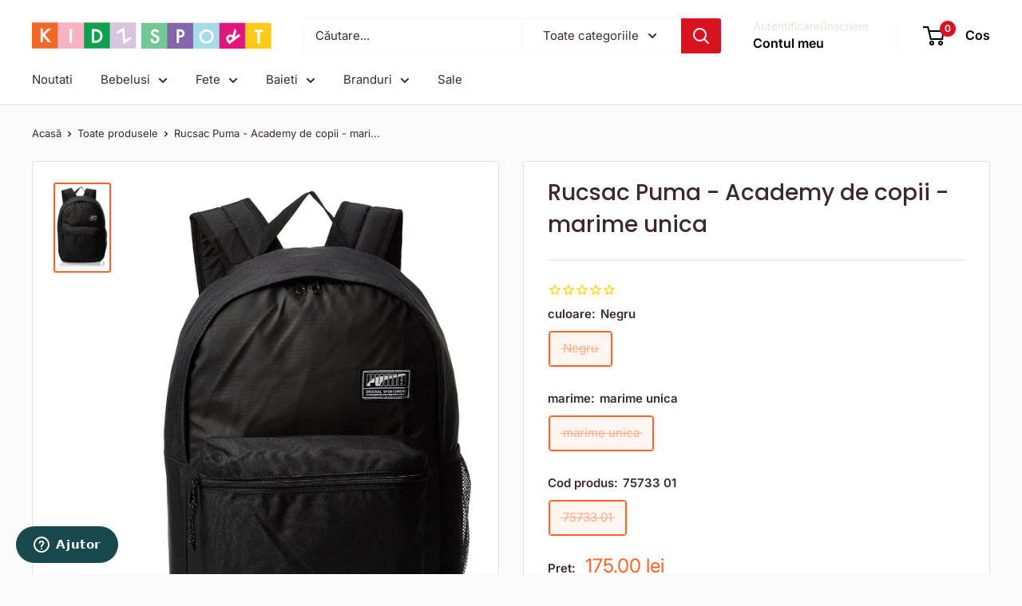

--- FILE ---
content_type: text/html; charset=utf-8
request_url: https://kidzsport.ro/products/puma-acade-my-backpack-75733-01
body_size: 30973
content:
<!doctype html>

<html class="no-js" lang="ro">
  <head>
    <meta charset="utf-8">
    <meta name="viewport" content="width=device-width, initial-scale=1.0, height=device-height, minimum-scale=1.0, maximum-scale=1.0">
    <meta name="theme-color" content="#ff6128">

    <title>Rucsac Puma - Academy de copii - marime unica - Kidzsport.ro</title><meta name="description" content="Cumpara online PUMA Acade my Backpack - Fete, Baieti, Unisex - Accesorii - Puma - Kidzsport.ro"><link rel="canonical" href="https://kidzsport.ro/products/puma-acade-my-backpack-75733-01"><link rel="preload" as="style" href="//kidzsport.ro/cdn/shop/t/67/assets/theme.css?v=64896656854714595661762936652">
    <link rel="preload" as="script" href="//kidzsport.ro/cdn/shop/t/67/assets/theme.js?v=100952596617660054121762936653">
    <link rel="preconnect" href="https://cdn.shopify.com">
    <link rel="preconnect" href="https://fonts.shopifycdn.com">
    <link rel="dns-prefetch" href="https://productreviews.shopifycdn.com">
    <link rel="dns-prefetch" href="https://ajax.googleapis.com">
    <link rel="dns-prefetch" href="https://maps.googleapis.com">
    <link rel="dns-prefetch" href="https://maps.gstatic.com">

    <meta property="og:type" content="product">
  <meta property="og:title" content="Rucsac Puma - Academy de copii - marime unica"><meta property="og:image" content="http://kidzsport.ro/cdn/shop/products/7573301_01.jpg?v=1585688723">
    <meta property="og:image:secure_url" content="https://kidzsport.ro/cdn/shop/products/7573301_01.jpg?v=1585688723">
    <meta property="og:image:width" content="914">
    <meta property="og:image:height" content="1500">
    <meta property="product:availability" content="out of stock"><meta property="product:price:amount" content="175.00">
  <meta property="product:price:currency" content="RON"><meta property="og:description" content="Cumpara online PUMA Acade my Backpack - Fete, Baieti, Unisex - Accesorii - Puma - Kidzsport.ro"><meta property="og:url" content="https://kidzsport.ro/products/puma-acade-my-backpack-75733-01">
<meta property="og:site_name" content="Kidz Sport"><meta name="twitter:card" content="summary"><meta name="twitter:title" content="Rucsac Puma - Academy de copii - marime unica">
  <meta name="twitter:description" content="Compozitie:100%Poliester.">
  <meta name="twitter:image" content="https://kidzsport.ro/cdn/shop/products/7573301_01_600x600_crop_center.jpg?v=1585688723">
    <link rel="preload" href="//kidzsport.ro/cdn/fonts/poppins/poppins_n5.ad5b4b72b59a00358afc706450c864c3c8323842.woff2" as="font" type="font/woff2" crossorigin><link rel="preload" href="//kidzsport.ro/cdn/fonts/inter/inter_n4.b2a3f24c19b4de56e8871f609e73ca7f6d2e2bb9.woff2" as="font" type="font/woff2" crossorigin><style>
  @font-face {
  font-family: Poppins;
  font-weight: 500;
  font-style: normal;
  font-display: swap;
  src: url("//kidzsport.ro/cdn/fonts/poppins/poppins_n5.ad5b4b72b59a00358afc706450c864c3c8323842.woff2") format("woff2"),
       url("//kidzsport.ro/cdn/fonts/poppins/poppins_n5.33757fdf985af2d24b32fcd84c9a09224d4b2c39.woff") format("woff");
}

  @font-face {
  font-family: Inter;
  font-weight: 400;
  font-style: normal;
  font-display: swap;
  src: url("//kidzsport.ro/cdn/fonts/inter/inter_n4.b2a3f24c19b4de56e8871f609e73ca7f6d2e2bb9.woff2") format("woff2"),
       url("//kidzsport.ro/cdn/fonts/inter/inter_n4.af8052d517e0c9ffac7b814872cecc27ae1fa132.woff") format("woff");
}

@font-face {
  font-family: Inter;
  font-weight: 600;
  font-style: normal;
  font-display: swap;
  src: url("//kidzsport.ro/cdn/fonts/inter/inter_n6.771af0474a71b3797eb38f3487d6fb79d43b6877.woff2") format("woff2"),
       url("//kidzsport.ro/cdn/fonts/inter/inter_n6.88c903d8f9e157d48b73b7777d0642925bcecde7.woff") format("woff");
}

@font-face {
  font-family: Poppins;
  font-weight: 500;
  font-style: italic;
  font-display: swap;
  src: url("//kidzsport.ro/cdn/fonts/poppins/poppins_i5.6acfce842c096080e34792078ef3cb7c3aad24d4.woff2") format("woff2"),
       url("//kidzsport.ro/cdn/fonts/poppins/poppins_i5.a49113e4fe0ad7fd7716bd237f1602cbec299b3c.woff") format("woff");
}


  @font-face {
  font-family: Inter;
  font-weight: 700;
  font-style: normal;
  font-display: swap;
  src: url("//kidzsport.ro/cdn/fonts/inter/inter_n7.02711e6b374660cfc7915d1afc1c204e633421e4.woff2") format("woff2"),
       url("//kidzsport.ro/cdn/fonts/inter/inter_n7.6dab87426f6b8813070abd79972ceaf2f8d3b012.woff") format("woff");
}

  @font-face {
  font-family: Inter;
  font-weight: 400;
  font-style: italic;
  font-display: swap;
  src: url("//kidzsport.ro/cdn/fonts/inter/inter_i4.feae1981dda792ab80d117249d9c7e0f1017e5b3.woff2") format("woff2"),
       url("//kidzsport.ro/cdn/fonts/inter/inter_i4.62773b7113d5e5f02c71486623cf828884c85c6e.woff") format("woff");
}

  @font-face {
  font-family: Inter;
  font-weight: 700;
  font-style: italic;
  font-display: swap;
  src: url("//kidzsport.ro/cdn/fonts/inter/inter_i7.b377bcd4cc0f160622a22d638ae7e2cd9b86ea4c.woff2") format("woff2"),
       url("//kidzsport.ro/cdn/fonts/inter/inter_i7.7c69a6a34e3bb44fcf6f975857e13b9a9b25beb4.woff") format("woff");
}


  :root {
    --default-text-font-size : 15px;
    --base-text-font-size    : 15px;
    --heading-font-family    : Poppins, sans-serif;
    --heading-font-weight    : 500;
    --heading-font-style     : normal;
    --text-font-family       : Inter, sans-serif;
    --text-font-weight       : 400;
    --text-font-style        : normal;
    --text-font-bolder-weight: 600;
    --text-link-decoration   : underline;

    --text-color               : #3a2a2f;
    --text-color-rgb           : 58, 42, 47;
    --heading-color            : #3a2a2f;
    --border-color             : #e7e2de;
    --border-color-rgb         : 231, 226, 222;
    --form-border-color        : #dcd5cf;
    --accent-color             : #ff6128;
    --accent-color-rgb         : 255, 97, 40;
    --link-color               : #ff6128;
    --link-color-hover         : #da3a00;
    --background               : #fafafa;
    --secondary-background     : #ffffff;
    --secondary-background-rgb : 255, 255, 255;
    --accent-background        : rgba(255, 97, 40, 0.08);

    --input-background: #ffffff;

    --error-color       : #f71b1b;
    --error-background  : rgba(247, 27, 27, 0.07);
    --success-color     : #48b448;
    --success-background: rgba(72, 180, 72, 0.11);

    --primary-button-background      : #00a651;
    --primary-button-background-rgb  : 0, 166, 81;
    --primary-button-text-color      : #ffffff;
    --secondary-button-background    : #3a2a2f;
    --secondary-button-background-rgb: 58, 42, 47;
    --secondary-button-text-color    : #ffffff;

    --header-background      : #ffffff;
    --header-text-color      : #000000;
    --header-light-text-color: #e9e2dd;
    --header-border-color    : rgba(233, 226, 221, 0.3);
    --header-accent-color    : #d9121f;

    --footer-background-color:    #d1c1e0;
    --footer-heading-text-color:  #3a2a2f;
    --footer-body-text-color:     #3a2a2f;
    --footer-body-text-color-rgb: 58, 42, 47;
    --footer-accent-color:        #d9121f;
    --footer-accent-color-rgb:    217, 18, 31;
    --footer-border:              none;
    
    --flickity-arrow-color: #bcaea3;--product-on-sale-accent           : #ee0000;
    --product-on-sale-accent-rgb       : 238, 0, 0;
    --product-on-sale-color            : #ffffff;
    --product-in-stock-color           : #008a00;
    --product-low-stock-color          : #ee0000;
    --product-sold-out-color           : #d1d1d4;
    --product-custom-label-1-background: #ff6128;
    --product-custom-label-1-color     : #ffffff;
    --product-custom-label-2-background: #a95ebe;
    --product-custom-label-2-color     : #ffffff;
    --product-review-star-color        : #ffb647;

    --mobile-container-gutter : 20px;
    --desktop-container-gutter: 40px;

    /* Shopify related variables */
    --payment-terms-background-color: #fafafa;
  }
</style>

<script>
  // IE11 does not have support for CSS variables, so we have to polyfill them
  if (!(((window || {}).CSS || {}).supports && window.CSS.supports('(--a: 0)'))) {
    const script = document.createElement('script');
    script.type = 'text/javascript';
    script.src = 'https://cdn.jsdelivr.net/npm/css-vars-ponyfill@2';
    script.onload = function() {
      cssVars({});
    };

    document.getElementsByTagName('head')[0].appendChild(script);
  }
</script>


    <script>window.performance && window.performance.mark && window.performance.mark('shopify.content_for_header.start');</script><meta name="robots" content="noindex,nofollow">
<meta name="facebook-domain-verification" content="c6mplnpp9uevyrwdtliho8910aeh6w">
<meta id="shopify-digital-wallet" name="shopify-digital-wallet" content="/27819311183/digital_wallets/dialog">
<meta name="shopify-checkout-api-token" content="e46b4088cb809cf0ded252abdb9473b2">
<link rel="alternate" type="application/json+oembed" href="https://kidzsport.ro/products/puma-acade-my-backpack-75733-01.oembed">
<script async="async" src="/checkouts/internal/preloads.js?locale=ro-RO"></script>
<script id="apple-pay-shop-capabilities" type="application/json">{"shopId":27819311183,"countryCode":"RO","currencyCode":"RON","merchantCapabilities":["supports3DS"],"merchantId":"gid:\/\/shopify\/Shop\/27819311183","merchantName":"Kidz Sport","requiredBillingContactFields":["postalAddress","email","phone"],"requiredShippingContactFields":["postalAddress","email","phone"],"shippingType":"shipping","supportedNetworks":["visa","maestro","masterCard"],"total":{"type":"pending","label":"Kidz Sport","amount":"1.00"},"shopifyPaymentsEnabled":true,"supportsSubscriptions":true}</script>
<script id="shopify-features" type="application/json">{"accessToken":"e46b4088cb809cf0ded252abdb9473b2","betas":["rich-media-storefront-analytics"],"domain":"kidzsport.ro","predictiveSearch":true,"shopId":27819311183,"locale":"ro"}</script>
<script>var Shopify = Shopify || {};
Shopify.shop = "kidz-sport.myshopify.com";
Shopify.locale = "ro";
Shopify.currency = {"active":"RON","rate":"1.0"};
Shopify.country = "RO";
Shopify.theme = {"name":"Updated copy of New v.7 - Fix","id":179301024080,"schema_name":"Warehouse","schema_version":"6.7.0","theme_store_id":871,"role":"main"};
Shopify.theme.handle = "null";
Shopify.theme.style = {"id":null,"handle":null};
Shopify.cdnHost = "kidzsport.ro/cdn";
Shopify.routes = Shopify.routes || {};
Shopify.routes.root = "/";</script>
<script type="module">!function(o){(o.Shopify=o.Shopify||{}).modules=!0}(window);</script>
<script>!function(o){function n(){var o=[];function n(){o.push(Array.prototype.slice.apply(arguments))}return n.q=o,n}var t=o.Shopify=o.Shopify||{};t.loadFeatures=n(),t.autoloadFeatures=n()}(window);</script>
<script id="shop-js-analytics" type="application/json">{"pageType":"product"}</script>
<script defer="defer" async type="module" src="//kidzsport.ro/cdn/shopifycloud/shop-js/modules/v2/client.init-shop-cart-sync_BN7fPSNr.en.esm.js"></script>
<script defer="defer" async type="module" src="//kidzsport.ro/cdn/shopifycloud/shop-js/modules/v2/chunk.common_Cbph3Kss.esm.js"></script>
<script defer="defer" async type="module" src="//kidzsport.ro/cdn/shopifycloud/shop-js/modules/v2/chunk.modal_DKumMAJ1.esm.js"></script>
<script type="module">
  await import("//kidzsport.ro/cdn/shopifycloud/shop-js/modules/v2/client.init-shop-cart-sync_BN7fPSNr.en.esm.js");
await import("//kidzsport.ro/cdn/shopifycloud/shop-js/modules/v2/chunk.common_Cbph3Kss.esm.js");
await import("//kidzsport.ro/cdn/shopifycloud/shop-js/modules/v2/chunk.modal_DKumMAJ1.esm.js");

  window.Shopify.SignInWithShop?.initShopCartSync?.({"fedCMEnabled":true,"windoidEnabled":true});

</script>
<script>(function() {
  var isLoaded = false;
  function asyncLoad() {
    if (isLoaded) return;
    isLoaded = true;
    var urls = ["\/\/cdn.shopify.com\/proxy\/94dfce0330057ce29a055edcfb9767c10e04ad03e4b13c4bc2b699bf03b9bd0d\/size-charts-relentless.herokuapp.com\/js\/size-charts-relentless.js?shop=kidz-sport.myshopify.com\u0026sp-cache-control=cHVibGljLCBtYXgtYWdlPTkwMA","https:\/\/cdn1.stamped.io\/files\/widget.min.js?shop=kidz-sport.myshopify.com","https:\/\/assets.smartwishlist.webmarked.net\/static\/v6\/smartwishlist.js?shop=kidz-sport.myshopify.com","https:\/\/s3.eu-west-1.amazonaws.com\/production-klarna-il-shopify-osm\/0b7fe7c4a98ef8166eeafee767bc667686567a25\/kidz-sport.myshopify.com-1762936817315.js?shop=kidz-sport.myshopify.com"];
    for (var i = 0; i < urls.length; i++) {
      var s = document.createElement('script');
      s.type = 'text/javascript';
      s.async = true;
      s.src = urls[i];
      var x = document.getElementsByTagName('script')[0];
      x.parentNode.insertBefore(s, x);
    }
  };
  if(window.attachEvent) {
    window.attachEvent('onload', asyncLoad);
  } else {
    window.addEventListener('load', asyncLoad, false);
  }
})();</script>
<script id="__st">var __st={"a":27819311183,"offset":7200,"reqid":"02c19ac1-a61d-4e9f-9477-e54c0cc29df7-1769897845","pageurl":"kidzsport.ro\/products\/puma-acade-my-backpack-75733-01","u":"cd9e4e407d3b","p":"product","rtyp":"product","rid":4464018227279};</script>
<script>window.ShopifyPaypalV4VisibilityTracking = true;</script>
<script id="captcha-bootstrap">!function(){'use strict';const t='contact',e='account',n='new_comment',o=[[t,t],['blogs',n],['comments',n],[t,'customer']],c=[[e,'customer_login'],[e,'guest_login'],[e,'recover_customer_password'],[e,'create_customer']],r=t=>t.map((([t,e])=>`form[action*='/${t}']:not([data-nocaptcha='true']) input[name='form_type'][value='${e}']`)).join(','),a=t=>()=>t?[...document.querySelectorAll(t)].map((t=>t.form)):[];function s(){const t=[...o],e=r(t);return a(e)}const i='password',u='form_key',d=['recaptcha-v3-token','g-recaptcha-response','h-captcha-response',i],f=()=>{try{return window.sessionStorage}catch{return}},m='__shopify_v',_=t=>t.elements[u];function p(t,e,n=!1){try{const o=window.sessionStorage,c=JSON.parse(o.getItem(e)),{data:r}=function(t){const{data:e,action:n}=t;return t[m]||n?{data:e,action:n}:{data:t,action:n}}(c);for(const[e,n]of Object.entries(r))t.elements[e]&&(t.elements[e].value=n);n&&o.removeItem(e)}catch(o){console.error('form repopulation failed',{error:o})}}const l='form_type',E='cptcha';function T(t){t.dataset[E]=!0}const w=window,h=w.document,L='Shopify',v='ce_forms',y='captcha';let A=!1;((t,e)=>{const n=(g='f06e6c50-85a8-45c8-87d0-21a2b65856fe',I='https://cdn.shopify.com/shopifycloud/storefront-forms-hcaptcha/ce_storefront_forms_captcha_hcaptcha.v1.5.2.iife.js',D={infoText:'Protejat prin hCaptcha',privacyText:'Confidențialitate',termsText:'Condiții'},(t,e,n)=>{const o=w[L][v],c=o.bindForm;if(c)return c(t,g,e,D).then(n);var r;o.q.push([[t,g,e,D],n]),r=I,A||(h.body.append(Object.assign(h.createElement('script'),{id:'captcha-provider',async:!0,src:r})),A=!0)});var g,I,D;w[L]=w[L]||{},w[L][v]=w[L][v]||{},w[L][v].q=[],w[L][y]=w[L][y]||{},w[L][y].protect=function(t,e){n(t,void 0,e),T(t)},Object.freeze(w[L][y]),function(t,e,n,w,h,L){const[v,y,A,g]=function(t,e,n){const i=e?o:[],u=t?c:[],d=[...i,...u],f=r(d),m=r(i),_=r(d.filter((([t,e])=>n.includes(e))));return[a(f),a(m),a(_),s()]}(w,h,L),I=t=>{const e=t.target;return e instanceof HTMLFormElement?e:e&&e.form},D=t=>v().includes(t);t.addEventListener('submit',(t=>{const e=I(t);if(!e)return;const n=D(e)&&!e.dataset.hcaptchaBound&&!e.dataset.recaptchaBound,o=_(e),c=g().includes(e)&&(!o||!o.value);(n||c)&&t.preventDefault(),c&&!n&&(function(t){try{if(!f())return;!function(t){const e=f();if(!e)return;const n=_(t);if(!n)return;const o=n.value;o&&e.removeItem(o)}(t);const e=Array.from(Array(32),(()=>Math.random().toString(36)[2])).join('');!function(t,e){_(t)||t.append(Object.assign(document.createElement('input'),{type:'hidden',name:u})),t.elements[u].value=e}(t,e),function(t,e){const n=f();if(!n)return;const o=[...t.querySelectorAll(`input[type='${i}']`)].map((({name:t})=>t)),c=[...d,...o],r={};for(const[a,s]of new FormData(t).entries())c.includes(a)||(r[a]=s);n.setItem(e,JSON.stringify({[m]:1,action:t.action,data:r}))}(t,e)}catch(e){console.error('failed to persist form',e)}}(e),e.submit())}));const S=(t,e)=>{t&&!t.dataset[E]&&(n(t,e.some((e=>e===t))),T(t))};for(const o of['focusin','change'])t.addEventListener(o,(t=>{const e=I(t);D(e)&&S(e,y())}));const B=e.get('form_key'),M=e.get(l),P=B&&M;t.addEventListener('DOMContentLoaded',(()=>{const t=y();if(P)for(const e of t)e.elements[l].value===M&&p(e,B);[...new Set([...A(),...v().filter((t=>'true'===t.dataset.shopifyCaptcha))])].forEach((e=>S(e,t)))}))}(h,new URLSearchParams(w.location.search),n,t,e,['guest_login'])})(!0,!0)}();</script>
<script integrity="sha256-4kQ18oKyAcykRKYeNunJcIwy7WH5gtpwJnB7kiuLZ1E=" data-source-attribution="shopify.loadfeatures" defer="defer" src="//kidzsport.ro/cdn/shopifycloud/storefront/assets/storefront/load_feature-a0a9edcb.js" crossorigin="anonymous"></script>
<script data-source-attribution="shopify.dynamic_checkout.dynamic.init">var Shopify=Shopify||{};Shopify.PaymentButton=Shopify.PaymentButton||{isStorefrontPortableWallets:!0,init:function(){window.Shopify.PaymentButton.init=function(){};var t=document.createElement("script");t.src="https://kidzsport.ro/cdn/shopifycloud/portable-wallets/latest/portable-wallets.ro.js",t.type="module",document.head.appendChild(t)}};
</script>
<script data-source-attribution="shopify.dynamic_checkout.buyer_consent">
  function portableWalletsHideBuyerConsent(e){var t=document.getElementById("shopify-buyer-consent"),n=document.getElementById("shopify-subscription-policy-button");t&&n&&(t.classList.add("hidden"),t.setAttribute("aria-hidden","true"),n.removeEventListener("click",e))}function portableWalletsShowBuyerConsent(e){var t=document.getElementById("shopify-buyer-consent"),n=document.getElementById("shopify-subscription-policy-button");t&&n&&(t.classList.remove("hidden"),t.removeAttribute("aria-hidden"),n.addEventListener("click",e))}window.Shopify?.PaymentButton&&(window.Shopify.PaymentButton.hideBuyerConsent=portableWalletsHideBuyerConsent,window.Shopify.PaymentButton.showBuyerConsent=portableWalletsShowBuyerConsent);
</script>
<script data-source-attribution="shopify.dynamic_checkout.cart.bootstrap">document.addEventListener("DOMContentLoaded",(function(){function t(){return document.querySelector("shopify-accelerated-checkout-cart, shopify-accelerated-checkout")}if(t())Shopify.PaymentButton.init();else{new MutationObserver((function(e,n){t()&&(Shopify.PaymentButton.init(),n.disconnect())})).observe(document.body,{childList:!0,subtree:!0})}}));
</script>
<script id='scb4127' type='text/javascript' async='' src='https://kidzsport.ro/cdn/shopifycloud/privacy-banner/storefront-banner.js'></script><link id="shopify-accelerated-checkout-styles" rel="stylesheet" media="screen" href="https://kidzsport.ro/cdn/shopifycloud/portable-wallets/latest/accelerated-checkout-backwards-compat.css" crossorigin="anonymous">
<style id="shopify-accelerated-checkout-cart">
        #shopify-buyer-consent {
  margin-top: 1em;
  display: inline-block;
  width: 100%;
}

#shopify-buyer-consent.hidden {
  display: none;
}

#shopify-subscription-policy-button {
  background: none;
  border: none;
  padding: 0;
  text-decoration: underline;
  font-size: inherit;
  cursor: pointer;
}

#shopify-subscription-policy-button::before {
  box-shadow: none;
}

      </style>

<script>window.performance && window.performance.mark && window.performance.mark('shopify.content_for_header.end');</script>

    <link rel="stylesheet" href="//kidzsport.ro/cdn/shop/t/67/assets/theme.css?v=64896656854714595661762936652">

    <script type="application/ld+json">{"@context":"http:\/\/schema.org\/","@id":"\/products\/puma-acade-my-backpack-75733-01#product","@type":"ProductGroup","brand":{"@type":"Brand","name":"Puma"},"category":"Rucsacuri","description":"Compozitie:100%Poliester.","hasVariant":[{"@id":"\/products\/puma-acade-my-backpack-75733-01?variant=32188361277519#variant","@type":"Product","gtin":"4060978180964","image":"https:\/\/kidzsport.ro\/cdn\/shop\/products\/7573301_01.jpg?v=1585688723\u0026width=1920","name":"Rucsac Puma - Academy de copii - marime unica - Negru \/ marime unica \/ 75733 01","offers":{"@id":"\/products\/puma-acade-my-backpack-75733-01?variant=32188361277519#offer","@type":"Offer","availability":"http:\/\/schema.org\/OutOfStock","price":"175.00","priceCurrency":"RON","url":"https:\/\/kidzsport.ro\/products\/puma-acade-my-backpack-75733-01?variant=32188361277519"},"sku":"75733-01.001"}],"name":"Rucsac Puma - Academy de copii - marime unica","productGroupID":"4464018227279","url":"https:\/\/kidzsport.ro\/products\/puma-acade-my-backpack-75733-01"}</script><script type="application/ld+json">
  {
    "@context": "https://schema.org",
    "@type": "BreadcrumbList",
    "itemListElement": [{
        "@type": "ListItem",
        "position": 1,
        "name": "Acasă",
        "item": "https://kidzsport.ro"
      },{
            "@type": "ListItem",
            "position": 2,
            "name": "Rucsac Puma - Academy de copii - marime unica",
            "item": "https://kidzsport.ro/products/puma-acade-my-backpack-75733-01"
          }]
  }
</script>

    <script>
      // This allows to expose several variables to the global scope, to be used in scripts
      window.theme = {
        pageType: "product",
        cartCount: 0,
        moneyFormat: "{{ amount }} lei",
        moneyWithCurrencyFormat: "{{ amount }} lei RON",
        currencyCodeEnabled: false,
        showDiscount: true,
        discountMode: "percentage",
        cartType: "drawer"
      };

      window.routes = {
        rootUrl: "\/",
        rootUrlWithoutSlash: '',
        cartUrl: "\/cart",
        cartAddUrl: "\/cart\/add",
        cartChangeUrl: "\/cart\/change",
        searchUrl: "\/search",
        productRecommendationsUrl: "\/recommendations\/products"
      };

      window.languages = {
        productRegularPrice: "Preț normal",
        productSalePrice: "Pret de vanzare",
        collectionOnSaleLabel: "Economisiți {{savings}}",
        productFormUnavailable: "Indisponibil",
        productFormAddToCart: "Adauga in cos",
        productFormPreOrder: "Pre comanda",
        productFormSoldOut: "Vandut",
        productAdded: "Produsul a fost adaugat in cos",
        productAddedShort: "Adaugat!",
        shippingEstimatorNoResults: "Nu a fost găsită nicio livrare pentru adresa dvs.",
        shippingEstimatorOneResult: "Există o singură rată de expediere pentru adresa dvs.:",
        shippingEstimatorMultipleResults: "Există {{count}} tarife de expediere pentru adresa dvs.:",
        shippingEstimatorErrors: "Există câteva erori:"
      };

      document.documentElement.className = document.documentElement.className.replace('no-js', 'js');
    </script><script src="//kidzsport.ro/cdn/shop/t/67/assets/theme.js?v=100952596617660054121762936653" defer></script>
    <script src="//kidzsport.ro/cdn/shop/t/67/assets/custom.js?v=102476495355921946141762936654" defer></script><script>
        (function () {
          window.onpageshow = function() {
            // We force re-freshing the cart content onpageshow, as most browsers will serve a cache copy when hitting the
            // back button, which cause staled data
            document.documentElement.dispatchEvent(new CustomEvent('cart:refresh', {
              bubbles: true,
              detail: {scrollToTop: false}
            }));
          };
        })();
      </script><!-- BEGIN app block: shopify://apps/oxi-social-login/blocks/social-login-embed/24ad60bc-8f09-42fa-807e-e5eda0fdae17 -->


<script>
    
        var vt = '1759947824';
    
        var oxi_data_scheme = 'light';
        if (document.querySelector('html').hasAttribute('data-scheme')) {
            oxi_data_scheme = document.querySelector('html').getAttribute('data-scheme');
        }
    function wfete(selector) {
    return new Promise(resolve => {
    if (document.querySelector(selector)) {
      return resolve(document.querySelector(selector));
    }

    const observer = new MutationObserver(() => {
      if (document.querySelector(selector)) {
        resolve(document.querySelector(selector));
        observer.disconnect();
      }
    });

    observer.observe(document.body, {
      subtree: true,
      childList: true,
    });
    });
  }
  async function oxi_init() {
    const data = await getOConfig();
  }
  function getOConfig() {
    var script = document.createElement('script');
    script.src = '//social-login.oxiapps.com/init.json?shop=kidz-sport.myshopify.com&vt='+vt+'&callback=jQuery111004090950169811405_1543664809199';
    script.setAttribute('rel','nofollow');
    document.head.appendChild(script);
  }
  function jQuery111004090950169811405_1543664809199(p) {
        var shop_locale = "";
        if (typeof Shopify !== 'undefined' && typeof Shopify.locale !== 'undefined') {
            shop_locale = "&locale="+Shopify.locale;
    }
    if (p.m == "1") {
      if (typeof oxi_initialized === 'undefined') {
        var oxi_initialized = true;
        //vt = parseInt(p.v);
        vt = parseInt(vt);

                var elem = document.createElement("link");
                elem.setAttribute("type", "text/css");
                elem.setAttribute("rel", "stylesheet");
                elem.setAttribute("href", "https://cdn.shopify.com/extensions/019a9bbf-e6d9-7768-bf83-c108720b519c/embedded-social-login-54/assets/remodal.css");
                document.getElementsByTagName("head")[0].appendChild(elem);


        var newScript = document.createElement('script');
        newScript.type = 'text/javascript';
        newScript.src = 'https://cdn.shopify.com/extensions/019a9bbf-e6d9-7768-bf83-c108720b519c/embedded-social-login-54/assets/osl.min.js';
        document.getElementsByTagName('head')[0].appendChild(newScript);
      }
    } else {
      const intervalID = setInterval(() => {
        if (document.querySelector('body')) {
            clearInterval(intervalID);

            opa = ['form[action*="account/login"]', 'form[action$="account"]'];
            opa.forEach(e => {
                wfete(e).then(element => {
                    if (typeof oxi_initialized === 'undefined') {
                        var oxi_initialized = true;
                        console.log("Oxi Social Login Initialized");
                        if (p.i == 'y') {
                            var list = document.querySelectorAll(e);
                            var oxi_list_length = 0;
                            if (list.length > 0) {
                                //oxi_list_length = 3;
                                oxi_list_length = list.length;
                            }
                            for(var osli1 = 0; osli1 < oxi_list_length; osli1++) {
                                if (list[osli1].querySelector('[value="guest_login"]')) {
                                } else {
                                if ( list[osli1].querySelectorAll('.oxi-social-login').length <= 0 && list[osli1].querySelectorAll('.oxi_social_wrapper').length <= 0 ) {
                                    var osl_checkout_url = '';
                                    if (list[osli1].querySelector('[name="checkout_url"]') !== null) {
                                        osl_checkout_url = '&osl_checkout_url='+list[osli1].querySelector('[name="checkout_url"]').value;
                                    }
                                    osl_checkout_url = osl_checkout_url.replace(/<[^>]*>/g, '').trim();
                                    list[osli1].insertAdjacentHTML(p.p, '<div class="oxi_social_wrapper" style="'+p.c+'"><iframe id="social_login_frame" class="social_login_frame" title="Social Login" src="https://social-login.oxiapps.com/widget?site='+p.s+'&vt='+vt+shop_locale+osl_checkout_url+'&scheme='+oxi_data_scheme+'" style="width:100%;max-width:100%;padding-top:0px;margin-bottom:5px;border:0px;height:'+p.h+'px;" scrolling=no></iframe></div>');
                                }
                                }
                            }
                        }
                    }
                });
            });

            wfete('#oxi-social-login').then(element => {
                document.getElementById('oxi-social-login').innerHTML="<iframe id='social_login_frame' class='social_login_frame' title='Social Login' src='https://social-login.oxiapps.com/widget?site="+p.s+"&vt="+vt+shop_locale+"&scheme="+oxi_data_scheme+"' style='width:100%;max-width:100%;padding-top:0px;margin-bottom:5px;border:0px;height:"+p.h+"px;' scrolling=no></iframe>";
            });
            wfete('.oxi-social-login').then(element => {
                var oxi_elms = document.querySelectorAll(".oxi-social-login");
                oxi_elms.forEach((oxi_elm) => {
                            oxi_elm.innerHTML="<iframe id='social_login_frame' class='social_login_frame' title='Social Login' src='https://social-login.oxiapps.com/widget?site="+p.s+"&vt="+vt+shop_locale+"&scheme="+oxi_data_scheme+"' style='width:100%;max-width:100%;padding-top:0px;margin-bottom:5px;border:0px;height:"+p.h+"px;' scrolling=no></iframe>";
                });
            });
        }
      }, 100);
    }

    var o_resized = false;
    var oxi_response = function(event) {
      if (event.origin+'/'=="https://social-login.oxiapps.com/") {
                if (event.data.action == "loaded") {
                    event.source.postMessage({
                        action:'getParentUrl',parentUrl: window.location.href+''
                    },"*");
                }

        var message = event.data+'';
        var key = message.split(':')[0];
        var value = message.split(':')[1];
        if (key=="height") {
          var oxi_iframe = document.getElementById('social_login_frame');
          if (oxi_iframe && !o_resized) {
            o_resized = true;
            oxi_iframe.style.height = value + "px";
          }
        }
      }
    };
    if (window.addEventListener) {
      window.addEventListener('message', oxi_response, false);
    } else {
      window.attachEvent("onmessage", oxi_response);
    }
  }
  oxi_init();
</script>


<!-- END app block --><!-- BEGIN app block: shopify://apps/klaviyo-email-marketing-sms/blocks/klaviyo-onsite-embed/2632fe16-c075-4321-a88b-50b567f42507 -->












  <script async src="https://static.klaviyo.com/onsite/js/WpFNTA/klaviyo.js?company_id=WpFNTA"></script>
  <script>!function(){if(!window.klaviyo){window._klOnsite=window._klOnsite||[];try{window.klaviyo=new Proxy({},{get:function(n,i){return"push"===i?function(){var n;(n=window._klOnsite).push.apply(n,arguments)}:function(){for(var n=arguments.length,o=new Array(n),w=0;w<n;w++)o[w]=arguments[w];var t="function"==typeof o[o.length-1]?o.pop():void 0,e=new Promise((function(n){window._klOnsite.push([i].concat(o,[function(i){t&&t(i),n(i)}]))}));return e}}})}catch(n){window.klaviyo=window.klaviyo||[],window.klaviyo.push=function(){var n;(n=window._klOnsite).push.apply(n,arguments)}}}}();</script>

  
    <script id="viewed_product">
      if (item == null) {
        var _learnq = _learnq || [];

        var MetafieldReviews = null
        var MetafieldYotpoRating = null
        var MetafieldYotpoCount = null
        var MetafieldLooxRating = null
        var MetafieldLooxCount = null
        var okendoProduct = null
        var okendoProductReviewCount = null
        var okendoProductReviewAverageValue = null
        try {
          // The following fields are used for Customer Hub recently viewed in order to add reviews.
          // This information is not part of __kla_viewed. Instead, it is part of __kla_viewed_reviewed_items
          MetafieldReviews = {};
          MetafieldYotpoRating = null
          MetafieldYotpoCount = null
          MetafieldLooxRating = null
          MetafieldLooxCount = null

          okendoProduct = null
          // If the okendo metafield is not legacy, it will error, which then requires the new json formatted data
          if (okendoProduct && 'error' in okendoProduct) {
            okendoProduct = null
          }
          okendoProductReviewCount = okendoProduct ? okendoProduct.reviewCount : null
          okendoProductReviewAverageValue = okendoProduct ? okendoProduct.reviewAverageValue : null
        } catch (error) {
          console.error('Error in Klaviyo onsite reviews tracking:', error);
        }

        var item = {
          Name: "Rucsac Puma - Academy de copii - marime unica",
          ProductID: 4464018227279,
          Categories: ["ALL 50% OFF","Genti\u0026rucsacuri baieti","Genti\u0026rucsacuri fete","Puma"],
          ImageURL: "https://kidzsport.ro/cdn/shop/products/7573301_01_grande.jpg?v=1585688723",
          URL: "https://kidzsport.ro/products/puma-acade-my-backpack-75733-01",
          Brand: "Puma",
          Price: "175.00 lei",
          Value: "175.00",
          CompareAtPrice: "1.00 lei"
        };
        _learnq.push(['track', 'Viewed Product', item]);
        _learnq.push(['trackViewedItem', {
          Title: item.Name,
          ItemId: item.ProductID,
          Categories: item.Categories,
          ImageUrl: item.ImageURL,
          Url: item.URL,
          Metadata: {
            Brand: item.Brand,
            Price: item.Price,
            Value: item.Value,
            CompareAtPrice: item.CompareAtPrice
          },
          metafields:{
            reviews: MetafieldReviews,
            yotpo:{
              rating: MetafieldYotpoRating,
              count: MetafieldYotpoCount,
            },
            loox:{
              rating: MetafieldLooxRating,
              count: MetafieldLooxCount,
            },
            okendo: {
              rating: okendoProductReviewAverageValue,
              count: okendoProductReviewCount,
            }
          }
        }]);
      }
    </script>
  




  <script>
    window.klaviyoReviewsProductDesignMode = false
  </script>







<!-- END app block --><!-- BEGIN app block: shopify://apps/stape-conversion-tracking/blocks/gtm/7e13c847-7971-409d-8fe0-29ec14d5f048 --><script>
  window.lsData = {};
  window.dataLayer = window.dataLayer || [];
  window.addEventListener("message", (event) => {
    if (event.data?.event) {
      window.dataLayer.push(event.data);
    }
  });
  window.dataShopStape = {
    shop: "kidzsport.ro",
    shopId: "27819311183",
  }
</script>

<!-- END app block --><script src="https://cdn.shopify.com/extensions/019bfabb-cffe-7cac-851e-a548516beb44/stape-remix-30/assets/widget.js" type="text/javascript" defer="defer"></script>
<link href="https://monorail-edge.shopifysvc.com" rel="dns-prefetch">
<script>(function(){if ("sendBeacon" in navigator && "performance" in window) {try {var session_token_from_headers = performance.getEntriesByType('navigation')[0].serverTiming.find(x => x.name == '_s').description;} catch {var session_token_from_headers = undefined;}var session_cookie_matches = document.cookie.match(/_shopify_s=([^;]*)/);var session_token_from_cookie = session_cookie_matches && session_cookie_matches.length === 2 ? session_cookie_matches[1] : "";var session_token = session_token_from_headers || session_token_from_cookie || "";function handle_abandonment_event(e) {var entries = performance.getEntries().filter(function(entry) {return /monorail-edge.shopifysvc.com/.test(entry.name);});if (!window.abandonment_tracked && entries.length === 0) {window.abandonment_tracked = true;var currentMs = Date.now();var navigation_start = performance.timing.navigationStart;var payload = {shop_id: 27819311183,url: window.location.href,navigation_start,duration: currentMs - navigation_start,session_token,page_type: "product"};window.navigator.sendBeacon("https://monorail-edge.shopifysvc.com/v1/produce", JSON.stringify({schema_id: "online_store_buyer_site_abandonment/1.1",payload: payload,metadata: {event_created_at_ms: currentMs,event_sent_at_ms: currentMs}}));}}window.addEventListener('pagehide', handle_abandonment_event);}}());</script>
<script id="web-pixels-manager-setup">(function e(e,d,r,n,o){if(void 0===o&&(o={}),!Boolean(null===(a=null===(i=window.Shopify)||void 0===i?void 0:i.analytics)||void 0===a?void 0:a.replayQueue)){var i,a;window.Shopify=window.Shopify||{};var t=window.Shopify;t.analytics=t.analytics||{};var s=t.analytics;s.replayQueue=[],s.publish=function(e,d,r){return s.replayQueue.push([e,d,r]),!0};try{self.performance.mark("wpm:start")}catch(e){}var l=function(){var e={modern:/Edge?\/(1{2}[4-9]|1[2-9]\d|[2-9]\d{2}|\d{4,})\.\d+(\.\d+|)|Firefox\/(1{2}[4-9]|1[2-9]\d|[2-9]\d{2}|\d{4,})\.\d+(\.\d+|)|Chrom(ium|e)\/(9{2}|\d{3,})\.\d+(\.\d+|)|(Maci|X1{2}).+ Version\/(15\.\d+|(1[6-9]|[2-9]\d|\d{3,})\.\d+)([,.]\d+|)( \(\w+\)|)( Mobile\/\w+|) Safari\/|Chrome.+OPR\/(9{2}|\d{3,})\.\d+\.\d+|(CPU[ +]OS|iPhone[ +]OS|CPU[ +]iPhone|CPU IPhone OS|CPU iPad OS)[ +]+(15[._]\d+|(1[6-9]|[2-9]\d|\d{3,})[._]\d+)([._]\d+|)|Android:?[ /-](13[3-9]|1[4-9]\d|[2-9]\d{2}|\d{4,})(\.\d+|)(\.\d+|)|Android.+Firefox\/(13[5-9]|1[4-9]\d|[2-9]\d{2}|\d{4,})\.\d+(\.\d+|)|Android.+Chrom(ium|e)\/(13[3-9]|1[4-9]\d|[2-9]\d{2}|\d{4,})\.\d+(\.\d+|)|SamsungBrowser\/([2-9]\d|\d{3,})\.\d+/,legacy:/Edge?\/(1[6-9]|[2-9]\d|\d{3,})\.\d+(\.\d+|)|Firefox\/(5[4-9]|[6-9]\d|\d{3,})\.\d+(\.\d+|)|Chrom(ium|e)\/(5[1-9]|[6-9]\d|\d{3,})\.\d+(\.\d+|)([\d.]+$|.*Safari\/(?![\d.]+ Edge\/[\d.]+$))|(Maci|X1{2}).+ Version\/(10\.\d+|(1[1-9]|[2-9]\d|\d{3,})\.\d+)([,.]\d+|)( \(\w+\)|)( Mobile\/\w+|) Safari\/|Chrome.+OPR\/(3[89]|[4-9]\d|\d{3,})\.\d+\.\d+|(CPU[ +]OS|iPhone[ +]OS|CPU[ +]iPhone|CPU IPhone OS|CPU iPad OS)[ +]+(10[._]\d+|(1[1-9]|[2-9]\d|\d{3,})[._]\d+)([._]\d+|)|Android:?[ /-](13[3-9]|1[4-9]\d|[2-9]\d{2}|\d{4,})(\.\d+|)(\.\d+|)|Mobile Safari.+OPR\/([89]\d|\d{3,})\.\d+\.\d+|Android.+Firefox\/(13[5-9]|1[4-9]\d|[2-9]\d{2}|\d{4,})\.\d+(\.\d+|)|Android.+Chrom(ium|e)\/(13[3-9]|1[4-9]\d|[2-9]\d{2}|\d{4,})\.\d+(\.\d+|)|Android.+(UC? ?Browser|UCWEB|U3)[ /]?(15\.([5-9]|\d{2,})|(1[6-9]|[2-9]\d|\d{3,})\.\d+)\.\d+|SamsungBrowser\/(5\.\d+|([6-9]|\d{2,})\.\d+)|Android.+MQ{2}Browser\/(14(\.(9|\d{2,})|)|(1[5-9]|[2-9]\d|\d{3,})(\.\d+|))(\.\d+|)|K[Aa][Ii]OS\/(3\.\d+|([4-9]|\d{2,})\.\d+)(\.\d+|)/},d=e.modern,r=e.legacy,n=navigator.userAgent;return n.match(d)?"modern":n.match(r)?"legacy":"unknown"}(),u="modern"===l?"modern":"legacy",c=(null!=n?n:{modern:"",legacy:""})[u],f=function(e){return[e.baseUrl,"/wpm","/b",e.hashVersion,"modern"===e.buildTarget?"m":"l",".js"].join("")}({baseUrl:d,hashVersion:r,buildTarget:u}),m=function(e){var d=e.version,r=e.bundleTarget,n=e.surface,o=e.pageUrl,i=e.monorailEndpoint;return{emit:function(e){var a=e.status,t=e.errorMsg,s=(new Date).getTime(),l=JSON.stringify({metadata:{event_sent_at_ms:s},events:[{schema_id:"web_pixels_manager_load/3.1",payload:{version:d,bundle_target:r,page_url:o,status:a,surface:n,error_msg:t},metadata:{event_created_at_ms:s}}]});if(!i)return console&&console.warn&&console.warn("[Web Pixels Manager] No Monorail endpoint provided, skipping logging."),!1;try{return self.navigator.sendBeacon.bind(self.navigator)(i,l)}catch(e){}var u=new XMLHttpRequest;try{return u.open("POST",i,!0),u.setRequestHeader("Content-Type","text/plain"),u.send(l),!0}catch(e){return console&&console.warn&&console.warn("[Web Pixels Manager] Got an unhandled error while logging to Monorail."),!1}}}}({version:r,bundleTarget:l,surface:e.surface,pageUrl:self.location.href,monorailEndpoint:e.monorailEndpoint});try{o.browserTarget=l,function(e){var d=e.src,r=e.async,n=void 0===r||r,o=e.onload,i=e.onerror,a=e.sri,t=e.scriptDataAttributes,s=void 0===t?{}:t,l=document.createElement("script"),u=document.querySelector("head"),c=document.querySelector("body");if(l.async=n,l.src=d,a&&(l.integrity=a,l.crossOrigin="anonymous"),s)for(var f in s)if(Object.prototype.hasOwnProperty.call(s,f))try{l.dataset[f]=s[f]}catch(e){}if(o&&l.addEventListener("load",o),i&&l.addEventListener("error",i),u)u.appendChild(l);else{if(!c)throw new Error("Did not find a head or body element to append the script");c.appendChild(l)}}({src:f,async:!0,onload:function(){if(!function(){var e,d;return Boolean(null===(d=null===(e=window.Shopify)||void 0===e?void 0:e.analytics)||void 0===d?void 0:d.initialized)}()){var d=window.webPixelsManager.init(e)||void 0;if(d){var r=window.Shopify.analytics;r.replayQueue.forEach((function(e){var r=e[0],n=e[1],o=e[2];d.publishCustomEvent(r,n,o)})),r.replayQueue=[],r.publish=d.publishCustomEvent,r.visitor=d.visitor,r.initialized=!0}}},onerror:function(){return m.emit({status:"failed",errorMsg:"".concat(f," has failed to load")})},sri:function(e){var d=/^sha384-[A-Za-z0-9+/=]+$/;return"string"==typeof e&&d.test(e)}(c)?c:"",scriptDataAttributes:o}),m.emit({status:"loading"})}catch(e){m.emit({status:"failed",errorMsg:(null==e?void 0:e.message)||"Unknown error"})}}})({shopId: 27819311183,storefrontBaseUrl: "https://kidzsport.ro",extensionsBaseUrl: "https://extensions.shopifycdn.com/cdn/shopifycloud/web-pixels-manager",monorailEndpoint: "https://monorail-edge.shopifysvc.com/unstable/produce_batch",surface: "storefront-renderer",enabledBetaFlags: ["2dca8a86"],webPixelsConfigList: [{"id":"2569830736","configuration":"{\"accountID\":\"WpFNTA\",\"webPixelConfig\":\"eyJlbmFibGVBZGRlZFRvQ2FydEV2ZW50cyI6IHRydWV9\"}","eventPayloadVersion":"v1","runtimeContext":"STRICT","scriptVersion":"524f6c1ee37bacdca7657a665bdca589","type":"APP","apiClientId":123074,"privacyPurposes":["ANALYTICS","MARKETING"],"dataSharingAdjustments":{"protectedCustomerApprovalScopes":["read_customer_address","read_customer_email","read_customer_name","read_customer_personal_data","read_customer_phone"]}},{"id":"2359001424","configuration":"{\"accountID\":\"27819311183\"}","eventPayloadVersion":"v1","runtimeContext":"STRICT","scriptVersion":"c0a2ceb098b536858278d481fbeefe60","type":"APP","apiClientId":10250649601,"privacyPurposes":[],"dataSharingAdjustments":{"protectedCustomerApprovalScopes":["read_customer_address","read_customer_email","read_customer_name","read_customer_personal_data","read_customer_phone"]}},{"id":"2348417360","configuration":"{\"accountID\": \"27819311183\"}","eventPayloadVersion":"v1","runtimeContext":"STRICT","scriptVersion":"c2743a6cb16172a4e5317bd6a4e24d8c","type":"APP","apiClientId":3630489,"privacyPurposes":["ANALYTICS","MARKETING","SALE_OF_DATA"],"dataSharingAdjustments":{"protectedCustomerApprovalScopes":["read_customer_address","read_customer_email","read_customer_name","read_customer_personal_data","read_customer_phone"]}},{"id":"2348187984","configuration":"{\"pixel_id\":\"1131032832554500\",\"pixel_type\":\"facebook_pixel\"}","eventPayloadVersion":"v1","runtimeContext":"OPEN","scriptVersion":"ca16bc87fe92b6042fbaa3acc2fbdaa6","type":"APP","apiClientId":2329312,"privacyPurposes":["ANALYTICS","MARKETING","SALE_OF_DATA"],"dataSharingAdjustments":{"protectedCustomerApprovalScopes":["read_customer_address","read_customer_email","read_customer_name","read_customer_personal_data","read_customer_phone"]}},{"id":"2335965520","configuration":"{\"pixelCode\":\"D3KP12JC77U5QFM02S8G\"}","eventPayloadVersion":"v1","runtimeContext":"STRICT","scriptVersion":"22e92c2ad45662f435e4801458fb78cc","type":"APP","apiClientId":4383523,"privacyPurposes":["ANALYTICS","MARKETING","SALE_OF_DATA"],"dataSharingAdjustments":{"protectedCustomerApprovalScopes":["read_customer_address","read_customer_email","read_customer_name","read_customer_personal_data","read_customer_phone"]}},{"id":"2299887952","configuration":"{\"config\":\"{\\\"google_tag_ids\\\":[\\\"G-C0P7K8Y6KF\\\",\\\"AW-649851936\\\",\\\"GT-TNCSDXZ7\\\"],\\\"target_country\\\":\\\"ZZ\\\",\\\"gtag_events\\\":[{\\\"type\\\":\\\"begin_checkout\\\",\\\"action_label\\\":[\\\"G-C0P7K8Y6KF\\\",\\\"AW-649851936\\\/ipWdCMeLqqMaEKDo77UC\\\"]},{\\\"type\\\":\\\"search\\\",\\\"action_label\\\":[\\\"G-C0P7K8Y6KF\\\",\\\"AW-649851936\\\/iaWrCMGLqqMaEKDo77UC\\\"]},{\\\"type\\\":\\\"view_item\\\",\\\"action_label\\\":[\\\"G-C0P7K8Y6KF\\\",\\\"AW-649851936\\\/gdHTCPGG5KQbEKDo77UC\\\",\\\"MC-7M9YE7GFGH\\\"]},{\\\"type\\\":\\\"purchase\\\",\\\"action_label\\\":[\\\"G-C0P7K8Y6KF\\\",\\\"AW-649851936\\\/78oUCLiLqqMaEKDo77UC\\\",\\\"MC-7M9YE7GFGH\\\"]},{\\\"type\\\":\\\"page_view\\\",\\\"action_label\\\":[\\\"G-C0P7K8Y6KF\\\",\\\"AW-649851936\\\/1DktCLuLqqMaEKDo77UC\\\",\\\"MC-7M9YE7GFGH\\\"]},{\\\"type\\\":\\\"add_payment_info\\\",\\\"action_label\\\":[\\\"G-C0P7K8Y6KF\\\",\\\"AW-649851936\\\/XV2ACMqLqqMaEKDo77UC\\\"]},{\\\"type\\\":\\\"add_to_cart\\\",\\\"action_label\\\":[\\\"G-C0P7K8Y6KF\\\",\\\"AW-649851936\\\/wpEBCMSLqqMaEKDo77UC\\\"]}],\\\"enable_monitoring_mode\\\":false}\"}","eventPayloadVersion":"v1","runtimeContext":"OPEN","scriptVersion":"b2a88bafab3e21179ed38636efcd8a93","type":"APP","apiClientId":1780363,"privacyPurposes":[],"dataSharingAdjustments":{"protectedCustomerApprovalScopes":["read_customer_address","read_customer_email","read_customer_name","read_customer_personal_data","read_customer_phone"]}},{"id":"230916432","eventPayloadVersion":"1","runtimeContext":"LAX","scriptVersion":"1","type":"CUSTOM","privacyPurposes":[],"name":"Glami.ro AddToCart Script"},{"id":"230949200","eventPayloadVersion":"1","runtimeContext":"LAX","scriptVersion":"1","type":"CUSTOM","privacyPurposes":[],"name":"Glami.ro Checkout Script"},{"id":"230981968","eventPayloadVersion":"1","runtimeContext":"LAX","scriptVersion":"1","type":"CUSTOM","privacyPurposes":[],"name":"Stape Server GTM Pixel"},{"id":"shopify-app-pixel","configuration":"{}","eventPayloadVersion":"v1","runtimeContext":"STRICT","scriptVersion":"0450","apiClientId":"shopify-pixel","type":"APP","privacyPurposes":["ANALYTICS","MARKETING"]},{"id":"shopify-custom-pixel","eventPayloadVersion":"v1","runtimeContext":"LAX","scriptVersion":"0450","apiClientId":"shopify-pixel","type":"CUSTOM","privacyPurposes":["ANALYTICS","MARKETING"]}],isMerchantRequest: false,initData: {"shop":{"name":"Kidz Sport","paymentSettings":{"currencyCode":"RON"},"myshopifyDomain":"kidz-sport.myshopify.com","countryCode":"RO","storefrontUrl":"https:\/\/kidzsport.ro"},"customer":null,"cart":null,"checkout":null,"productVariants":[{"price":{"amount":175.0,"currencyCode":"RON"},"product":{"title":"Rucsac Puma - Academy de copii - marime unica","vendor":"Puma","id":"4464018227279","untranslatedTitle":"Rucsac Puma - Academy de copii - marime unica","url":"\/products\/puma-acade-my-backpack-75733-01","type":"Rucsac"},"id":"32188361277519","image":{"src":"\/\/kidzsport.ro\/cdn\/shop\/products\/7573301_01.jpg?v=1585688723"},"sku":"75733-01.001","title":"Negru \/ marime unica \/ 75733 01","untranslatedTitle":"Negru \/ marime unica \/ 75733 01"}],"purchasingCompany":null},},"https://kidzsport.ro/cdn","1d2a099fw23dfb22ep557258f5m7a2edbae",{"modern":"","legacy":""},{"shopId":"27819311183","storefrontBaseUrl":"https:\/\/kidzsport.ro","extensionBaseUrl":"https:\/\/extensions.shopifycdn.com\/cdn\/shopifycloud\/web-pixels-manager","surface":"storefront-renderer","enabledBetaFlags":"[\"2dca8a86\"]","isMerchantRequest":"false","hashVersion":"1d2a099fw23dfb22ep557258f5m7a2edbae","publish":"custom","events":"[[\"page_viewed\",{}],[\"product_viewed\",{\"productVariant\":{\"price\":{\"amount\":175.0,\"currencyCode\":\"RON\"},\"product\":{\"title\":\"Rucsac Puma - Academy de copii - marime unica\",\"vendor\":\"Puma\",\"id\":\"4464018227279\",\"untranslatedTitle\":\"Rucsac Puma - Academy de copii - marime unica\",\"url\":\"\/products\/puma-acade-my-backpack-75733-01\",\"type\":\"Rucsac\"},\"id\":\"32188361277519\",\"image\":{\"src\":\"\/\/kidzsport.ro\/cdn\/shop\/products\/7573301_01.jpg?v=1585688723\"},\"sku\":\"75733-01.001\",\"title\":\"Negru \/ marime unica \/ 75733 01\",\"untranslatedTitle\":\"Negru \/ marime unica \/ 75733 01\"}}]]"});</script><script>
  window.ShopifyAnalytics = window.ShopifyAnalytics || {};
  window.ShopifyAnalytics.meta = window.ShopifyAnalytics.meta || {};
  window.ShopifyAnalytics.meta.currency = 'RON';
  var meta = {"product":{"id":4464018227279,"gid":"gid:\/\/shopify\/Product\/4464018227279","vendor":"Puma","type":"Rucsac","handle":"puma-acade-my-backpack-75733-01","variants":[{"id":32188361277519,"price":17500,"name":"Rucsac Puma - Academy de copii - marime unica - Negru \/ marime unica \/ 75733 01","public_title":"Negru \/ marime unica \/ 75733 01","sku":"75733-01.001"}],"remote":false},"page":{"pageType":"product","resourceType":"product","resourceId":4464018227279,"requestId":"02c19ac1-a61d-4e9f-9477-e54c0cc29df7-1769897845"}};
  for (var attr in meta) {
    window.ShopifyAnalytics.meta[attr] = meta[attr];
  }
</script>
<script class="analytics">
  (function () {
    var customDocumentWrite = function(content) {
      var jquery = null;

      if (window.jQuery) {
        jquery = window.jQuery;
      } else if (window.Checkout && window.Checkout.$) {
        jquery = window.Checkout.$;
      }

      if (jquery) {
        jquery('body').append(content);
      }
    };

    var hasLoggedConversion = function(token) {
      if (token) {
        return document.cookie.indexOf('loggedConversion=' + token) !== -1;
      }
      return false;
    }

    var setCookieIfConversion = function(token) {
      if (token) {
        var twoMonthsFromNow = new Date(Date.now());
        twoMonthsFromNow.setMonth(twoMonthsFromNow.getMonth() + 2);

        document.cookie = 'loggedConversion=' + token + '; expires=' + twoMonthsFromNow;
      }
    }

    var trekkie = window.ShopifyAnalytics.lib = window.trekkie = window.trekkie || [];
    if (trekkie.integrations) {
      return;
    }
    trekkie.methods = [
      'identify',
      'page',
      'ready',
      'track',
      'trackForm',
      'trackLink'
    ];
    trekkie.factory = function(method) {
      return function() {
        var args = Array.prototype.slice.call(arguments);
        args.unshift(method);
        trekkie.push(args);
        return trekkie;
      };
    };
    for (var i = 0; i < trekkie.methods.length; i++) {
      var key = trekkie.methods[i];
      trekkie[key] = trekkie.factory(key);
    }
    trekkie.load = function(config) {
      trekkie.config = config || {};
      trekkie.config.initialDocumentCookie = document.cookie;
      var first = document.getElementsByTagName('script')[0];
      var script = document.createElement('script');
      script.type = 'text/javascript';
      script.onerror = function(e) {
        var scriptFallback = document.createElement('script');
        scriptFallback.type = 'text/javascript';
        scriptFallback.onerror = function(error) {
                var Monorail = {
      produce: function produce(monorailDomain, schemaId, payload) {
        var currentMs = new Date().getTime();
        var event = {
          schema_id: schemaId,
          payload: payload,
          metadata: {
            event_created_at_ms: currentMs,
            event_sent_at_ms: currentMs
          }
        };
        return Monorail.sendRequest("https://" + monorailDomain + "/v1/produce", JSON.stringify(event));
      },
      sendRequest: function sendRequest(endpointUrl, payload) {
        // Try the sendBeacon API
        if (window && window.navigator && typeof window.navigator.sendBeacon === 'function' && typeof window.Blob === 'function' && !Monorail.isIos12()) {
          var blobData = new window.Blob([payload], {
            type: 'text/plain'
          });

          if (window.navigator.sendBeacon(endpointUrl, blobData)) {
            return true;
          } // sendBeacon was not successful

        } // XHR beacon

        var xhr = new XMLHttpRequest();

        try {
          xhr.open('POST', endpointUrl);
          xhr.setRequestHeader('Content-Type', 'text/plain');
          xhr.send(payload);
        } catch (e) {
          console.log(e);
        }

        return false;
      },
      isIos12: function isIos12() {
        return window.navigator.userAgent.lastIndexOf('iPhone; CPU iPhone OS 12_') !== -1 || window.navigator.userAgent.lastIndexOf('iPad; CPU OS 12_') !== -1;
      }
    };
    Monorail.produce('monorail-edge.shopifysvc.com',
      'trekkie_storefront_load_errors/1.1',
      {shop_id: 27819311183,
      theme_id: 179301024080,
      app_name: "storefront",
      context_url: window.location.href,
      source_url: "//kidzsport.ro/cdn/s/trekkie.storefront.c59ea00e0474b293ae6629561379568a2d7c4bba.min.js"});

        };
        scriptFallback.async = true;
        scriptFallback.src = '//kidzsport.ro/cdn/s/trekkie.storefront.c59ea00e0474b293ae6629561379568a2d7c4bba.min.js';
        first.parentNode.insertBefore(scriptFallback, first);
      };
      script.async = true;
      script.src = '//kidzsport.ro/cdn/s/trekkie.storefront.c59ea00e0474b293ae6629561379568a2d7c4bba.min.js';
      first.parentNode.insertBefore(script, first);
    };
    trekkie.load(
      {"Trekkie":{"appName":"storefront","development":false,"defaultAttributes":{"shopId":27819311183,"isMerchantRequest":null,"themeId":179301024080,"themeCityHash":"7247743274979053064","contentLanguage":"ro","currency":"RON","eventMetadataId":"c483621a-515e-4b5a-8a82-6d092419ead4"},"isServerSideCookieWritingEnabled":true,"monorailRegion":"shop_domain","enabledBetaFlags":["65f19447","b5387b81"]},"Session Attribution":{},"S2S":{"facebookCapiEnabled":true,"source":"trekkie-storefront-renderer","apiClientId":580111}}
    );

    var loaded = false;
    trekkie.ready(function() {
      if (loaded) return;
      loaded = true;

      window.ShopifyAnalytics.lib = window.trekkie;

      var originalDocumentWrite = document.write;
      document.write = customDocumentWrite;
      try { window.ShopifyAnalytics.merchantGoogleAnalytics.call(this); } catch(error) {};
      document.write = originalDocumentWrite;

      window.ShopifyAnalytics.lib.page(null,{"pageType":"product","resourceType":"product","resourceId":4464018227279,"requestId":"02c19ac1-a61d-4e9f-9477-e54c0cc29df7-1769897845","shopifyEmitted":true});

      var match = window.location.pathname.match(/checkouts\/(.+)\/(thank_you|post_purchase)/)
      var token = match? match[1]: undefined;
      if (!hasLoggedConversion(token)) {
        setCookieIfConversion(token);
        window.ShopifyAnalytics.lib.track("Viewed Product",{"currency":"RON","variantId":32188361277519,"productId":4464018227279,"productGid":"gid:\/\/shopify\/Product\/4464018227279","name":"Rucsac Puma - Academy de copii - marime unica - Negru \/ marime unica \/ 75733 01","price":"175.00","sku":"75733-01.001","brand":"Puma","variant":"Negru \/ marime unica \/ 75733 01","category":"Rucsac","nonInteraction":true,"remote":false},undefined,undefined,{"shopifyEmitted":true});
      window.ShopifyAnalytics.lib.track("monorail:\/\/trekkie_storefront_viewed_product\/1.1",{"currency":"RON","variantId":32188361277519,"productId":4464018227279,"productGid":"gid:\/\/shopify\/Product\/4464018227279","name":"Rucsac Puma - Academy de copii - marime unica - Negru \/ marime unica \/ 75733 01","price":"175.00","sku":"75733-01.001","brand":"Puma","variant":"Negru \/ marime unica \/ 75733 01","category":"Rucsac","nonInteraction":true,"remote":false,"referer":"https:\/\/kidzsport.ro\/products\/puma-acade-my-backpack-75733-01"});
      }
    });


        var eventsListenerScript = document.createElement('script');
        eventsListenerScript.async = true;
        eventsListenerScript.src = "//kidzsport.ro/cdn/shopifycloud/storefront/assets/shop_events_listener-3da45d37.js";
        document.getElementsByTagName('head')[0].appendChild(eventsListenerScript);

})();</script>
  <script>
  if (!window.ga || (window.ga && typeof window.ga !== 'function')) {
    window.ga = function ga() {
      (window.ga.q = window.ga.q || []).push(arguments);
      if (window.Shopify && window.Shopify.analytics && typeof window.Shopify.analytics.publish === 'function') {
        window.Shopify.analytics.publish("ga_stub_called", {}, {sendTo: "google_osp_migration"});
      }
      console.error("Shopify's Google Analytics stub called with:", Array.from(arguments), "\nSee https://help.shopify.com/manual/promoting-marketing/pixels/pixel-migration#google for more information.");
    };
    if (window.Shopify && window.Shopify.analytics && typeof window.Shopify.analytics.publish === 'function') {
      window.Shopify.analytics.publish("ga_stub_initialized", {}, {sendTo: "google_osp_migration"});
    }
  }
</script>
<script
  defer
  src="https://kidzsport.ro/cdn/shopifycloud/perf-kit/shopify-perf-kit-3.1.0.min.js"
  data-application="storefront-renderer"
  data-shop-id="27819311183"
  data-render-region="gcp-us-east1"
  data-page-type="product"
  data-theme-instance-id="179301024080"
  data-theme-name="Warehouse"
  data-theme-version="6.7.0"
  data-monorail-region="shop_domain"
  data-resource-timing-sampling-rate="10"
  data-shs="true"
  data-shs-beacon="true"
  data-shs-export-with-fetch="true"
  data-shs-logs-sample-rate="1"
  data-shs-beacon-endpoint="https://kidzsport.ro/api/collect"
></script>
</head>

  <body class="warehouse--v4  template-product " data-instant-intensity="viewport"><svg class="visually-hidden">
      <linearGradient id="rating-star-gradient-half">
        <stop offset="50%" stop-color="var(--product-review-star-color)" />
        <stop offset="50%" stop-color="rgba(var(--text-color-rgb), .4)" stop-opacity="0.4" />
      </linearGradient>
    </svg>

    <a href="#main" class="visually-hidden skip-to-content">Treci la conținut</a>
    <span class="loading-bar"></span><!-- BEGIN sections: header-group -->
<div id="shopify-section-sections--25339156169040__header" class="shopify-section shopify-section-group-header-group shopify-section__header"><section data-section-id="sections--25339156169040__header" data-section-type="header" data-section-settings="{
  &quot;navigationLayout&quot;: &quot;inline&quot;,
  &quot;desktopOpenTrigger&quot;: &quot;hover&quot;,
  &quot;useStickyHeader&quot;: false
}">
  <header class="header header--inline " role="banner">
    <div class="container">
      <div class="header__inner"><nav class="header__mobile-nav hidden-lap-and-up">
            <button class="header__mobile-nav-toggle icon-state touch-area" data-action="toggle-menu" aria-expanded="false" aria-haspopup="true" aria-controls="mobile-menu" aria-label="Deschide meniul">
              <span class="icon-state__primary"><svg focusable="false" class="icon icon--hamburger-mobile " viewBox="0 0 20 16" role="presentation">
      <path d="M0 14h20v2H0v-2zM0 0h20v2H0V0zm0 7h20v2H0V7z" fill="currentColor" fill-rule="evenodd"></path>
    </svg></span>
              <span class="icon-state__secondary"><svg focusable="false" class="icon icon--close " viewBox="0 0 19 19" role="presentation">
      <path d="M9.1923882 8.39339828l7.7781745-7.7781746 1.4142136 1.41421357-7.7781746 7.77817459 7.7781746 7.77817456L16.9705627 19l-7.7781745-7.7781746L1.41421356 19 0 17.5857864l7.7781746-7.77817456L0 2.02943725 1.41421356.61522369 9.1923882 8.39339828z" fill="currentColor" fill-rule="evenodd"></path>
    </svg></span>
            </button><div id="mobile-menu" class="mobile-menu" aria-hidden="true"><svg focusable="false" class="icon icon--nav-triangle-borderless " viewBox="0 0 20 9" role="presentation">
      <path d="M.47108938 9c.2694725-.26871321.57077721-.56867841.90388257-.89986354C3.12384116 6.36134886 5.74788116 3.76338565 9.2467995.30653888c.4145057-.4095171 1.0844277-.40860098 1.4977971.00205122L19.4935156 9H.47108938z" fill="#ffffff"></path>
    </svg><div class="mobile-menu__inner">
    <div class="mobile-menu__panel">
      <div class="mobile-menu__section">
        <ul class="mobile-menu__nav" data-type="menu" role="list"><li class="mobile-menu__nav-item"><a href="/collections/noutati" class="mobile-menu__nav-link" data-type="menuitem">Noutati</a></li><li class="mobile-menu__nav-item"><button class="mobile-menu__nav-link" data-type="menuitem" aria-haspopup="true" aria-expanded="false" aria-controls="mobile-panel-1" data-action="open-panel">Bebelusi<svg focusable="false" class="icon icon--arrow-right " viewBox="0 0 8 12" role="presentation">
      <path stroke="currentColor" stroke-width="2" d="M2 2l4 4-4 4" fill="none" stroke-linecap="square"></path>
    </svg></button></li><li class="mobile-menu__nav-item"><button class="mobile-menu__nav-link" data-type="menuitem" aria-haspopup="true" aria-expanded="false" aria-controls="mobile-panel-2" data-action="open-panel">Fete<svg focusable="false" class="icon icon--arrow-right " viewBox="0 0 8 12" role="presentation">
      <path stroke="currentColor" stroke-width="2" d="M2 2l4 4-4 4" fill="none" stroke-linecap="square"></path>
    </svg></button></li><li class="mobile-menu__nav-item"><button class="mobile-menu__nav-link" data-type="menuitem" aria-haspopup="true" aria-expanded="false" aria-controls="mobile-panel-3" data-action="open-panel">Baieti<svg focusable="false" class="icon icon--arrow-right " viewBox="0 0 8 12" role="presentation">
      <path stroke="currentColor" stroke-width="2" d="M2 2l4 4-4 4" fill="none" stroke-linecap="square"></path>
    </svg></button></li><li class="mobile-menu__nav-item"><button class="mobile-menu__nav-link" data-type="menuitem" aria-haspopup="true" aria-expanded="false" aria-controls="mobile-panel-4" data-action="open-panel">Branduri<svg focusable="false" class="icon icon--arrow-right " viewBox="0 0 8 12" role="presentation">
      <path stroke="currentColor" stroke-width="2" d="M2 2l4 4-4 4" fill="none" stroke-linecap="square"></path>
    </svg></button></li><li class="mobile-menu__nav-item"><a href="/collections/reduceri" class="mobile-menu__nav-link" data-type="menuitem">Sale</a></li></ul>
      </div></div><div id="mobile-panel-1" class="mobile-menu__panel is-nested">
          <div class="mobile-menu__section is-sticky">
            <button class="mobile-menu__back-button" data-action="close-panel"><svg focusable="false" class="icon icon--arrow-left " viewBox="0 0 8 12" role="presentation">
      <path stroke="currentColor" stroke-width="2" d="M6 10L2 6l4-4" fill="none" stroke-linecap="square"></path>
    </svg> Spate</button>
          </div>

          <div class="mobile-menu__section"><ul class="mobile-menu__nav" data-type="menu" role="list">
                <li class="mobile-menu__nav-item">
                  <a href="/collections/bebelusi" class="mobile-menu__nav-link text--strong">Bebelusi</a>
                </li><li class="mobile-menu__nav-item"><button class="mobile-menu__nav-link" data-type="menuitem" aria-haspopup="true" aria-expanded="false" aria-controls="mobile-panel-1-0" data-action="open-panel">Imbracaminte<svg focusable="false" class="icon icon--arrow-right " viewBox="0 0 8 12" role="presentation">
      <path stroke="currentColor" stroke-width="2" d="M2 2l4 4-4 4" fill="none" stroke-linecap="square"></path>
    </svg></button></li><li class="mobile-menu__nav-item"><button class="mobile-menu__nav-link" data-type="menuitem" aria-haspopup="true" aria-expanded="false" aria-controls="mobile-panel-1-1" data-action="open-panel">Incaltaminte<svg focusable="false" class="icon icon--arrow-right " viewBox="0 0 8 12" role="presentation">
      <path stroke="currentColor" stroke-width="2" d="M2 2l4 4-4 4" fill="none" stroke-linecap="square"></path>
    </svg></button></li><li class="mobile-menu__nav-item"><button class="mobile-menu__nav-link" data-type="menuitem" aria-haspopup="true" aria-expanded="false" aria-controls="mobile-panel-1-2" data-action="open-panel">Accesorii<svg focusable="false" class="icon icon--arrow-right " viewBox="0 0 8 12" role="presentation">
      <path stroke="currentColor" stroke-width="2" d="M2 2l4 4-4 4" fill="none" stroke-linecap="square"></path>
    </svg></button></li></ul></div>
        </div><div id="mobile-panel-2" class="mobile-menu__panel is-nested">
          <div class="mobile-menu__section is-sticky">
            <button class="mobile-menu__back-button" data-action="close-panel"><svg focusable="false" class="icon icon--arrow-left " viewBox="0 0 8 12" role="presentation">
      <path stroke="currentColor" stroke-width="2" d="M6 10L2 6l4-4" fill="none" stroke-linecap="square"></path>
    </svg> Spate</button>
          </div>

          <div class="mobile-menu__section"><ul class="mobile-menu__nav" data-type="menu" role="list">
                <li class="mobile-menu__nav-item">
                  <a href="/collections/fete" class="mobile-menu__nav-link text--strong">Fete</a>
                </li><li class="mobile-menu__nav-item"><button class="mobile-menu__nav-link" data-type="menuitem" aria-haspopup="true" aria-expanded="false" aria-controls="mobile-panel-2-0" data-action="open-panel">Imbracaminte<svg focusable="false" class="icon icon--arrow-right " viewBox="0 0 8 12" role="presentation">
      <path stroke="currentColor" stroke-width="2" d="M2 2l4 4-4 4" fill="none" stroke-linecap="square"></path>
    </svg></button></li><li class="mobile-menu__nav-item"><button class="mobile-menu__nav-link" data-type="menuitem" aria-haspopup="true" aria-expanded="false" aria-controls="mobile-panel-2-1" data-action="open-panel">Incaltaminte<svg focusable="false" class="icon icon--arrow-right " viewBox="0 0 8 12" role="presentation">
      <path stroke="currentColor" stroke-width="2" d="M2 2l4 4-4 4" fill="none" stroke-linecap="square"></path>
    </svg></button></li><li class="mobile-menu__nav-item"><button class="mobile-menu__nav-link" data-type="menuitem" aria-haspopup="true" aria-expanded="false" aria-controls="mobile-panel-2-2" data-action="open-panel">Accesorii<svg focusable="false" class="icon icon--arrow-right " viewBox="0 0 8 12" role="presentation">
      <path stroke="currentColor" stroke-width="2" d="M2 2l4 4-4 4" fill="none" stroke-linecap="square"></path>
    </svg></button></li></ul></div>
        </div><div id="mobile-panel-3" class="mobile-menu__panel is-nested">
          <div class="mobile-menu__section is-sticky">
            <button class="mobile-menu__back-button" data-action="close-panel"><svg focusable="false" class="icon icon--arrow-left " viewBox="0 0 8 12" role="presentation">
      <path stroke="currentColor" stroke-width="2" d="M6 10L2 6l4-4" fill="none" stroke-linecap="square"></path>
    </svg> Spate</button>
          </div>

          <div class="mobile-menu__section"><ul class="mobile-menu__nav" data-type="menu" role="list">
                <li class="mobile-menu__nav-item">
                  <a href="/collections/baieti" class="mobile-menu__nav-link text--strong">Baieti</a>
                </li><li class="mobile-menu__nav-item"><button class="mobile-menu__nav-link" data-type="menuitem" aria-haspopup="true" aria-expanded="false" aria-controls="mobile-panel-3-0" data-action="open-panel">Imbracaminte<svg focusable="false" class="icon icon--arrow-right " viewBox="0 0 8 12" role="presentation">
      <path stroke="currentColor" stroke-width="2" d="M2 2l4 4-4 4" fill="none" stroke-linecap="square"></path>
    </svg></button></li><li class="mobile-menu__nav-item"><button class="mobile-menu__nav-link" data-type="menuitem" aria-haspopup="true" aria-expanded="false" aria-controls="mobile-panel-3-1" data-action="open-panel">Incaltaminte<svg focusable="false" class="icon icon--arrow-right " viewBox="0 0 8 12" role="presentation">
      <path stroke="currentColor" stroke-width="2" d="M2 2l4 4-4 4" fill="none" stroke-linecap="square"></path>
    </svg></button></li><li class="mobile-menu__nav-item"><button class="mobile-menu__nav-link" data-type="menuitem" aria-haspopup="true" aria-expanded="false" aria-controls="mobile-panel-3-2" data-action="open-panel">Accesorii<svg focusable="false" class="icon icon--arrow-right " viewBox="0 0 8 12" role="presentation">
      <path stroke="currentColor" stroke-width="2" d="M2 2l4 4-4 4" fill="none" stroke-linecap="square"></path>
    </svg></button></li></ul></div>
        </div><div id="mobile-panel-4" class="mobile-menu__panel is-nested">
          <div class="mobile-menu__section is-sticky">
            <button class="mobile-menu__back-button" data-action="close-panel"><svg focusable="false" class="icon icon--arrow-left " viewBox="0 0 8 12" role="presentation">
      <path stroke="currentColor" stroke-width="2" d="M6 10L2 6l4-4" fill="none" stroke-linecap="square"></path>
    </svg> Spate</button>
          </div>

          <div class="mobile-menu__section"><ul class="mobile-menu__nav" data-type="menu" role="list">
                <li class="mobile-menu__nav-item">
                  <a href="#" class="mobile-menu__nav-link text--strong">Branduri</a>
                </li><li class="mobile-menu__nav-item"><a href="/collections/adidas" class="mobile-menu__nav-link" data-type="menuitem">adidas</a></li><li class="mobile-menu__nav-item"><a href="/collections/adidas-originals" class="mobile-menu__nav-link" data-type="menuitem">adidas Originals</a></li><li class="mobile-menu__nav-item"><a href="/collections/arena" class="mobile-menu__nav-link" data-type="menuitem">Arena</a></li><li class="mobile-menu__nav-item"><a href="/collections/birkenstock" class="mobile-menu__nav-link" data-type="menuitem">BIRKENSTOCK</a></li><li class="mobile-menu__nav-item"><a href="/collections/crocs" class="mobile-menu__nav-link" data-type="menuitem">Crocs</a></li><li class="mobile-menu__nav-item"><a href="/collections/jibbitz-by-crocs" class="mobile-menu__nav-link" data-type="menuitem">Jibbitz by Crocs</a></li><li class="mobile-menu__nav-item"><a href="/collections/fila" class="mobile-menu__nav-link" data-type="menuitem">Fila</a></li><li class="mobile-menu__nav-item"><a href="/collections/little-marc-jacobs" class="mobile-menu__nav-link" data-type="menuitem">Little Marc Jacobs</a></li><li class="mobile-menu__nav-item"><a href="/collections/new-era" class="mobile-menu__nav-link" data-type="menuitem">New Era</a></li><li class="mobile-menu__nav-item"><a href="/collections/nike" class="mobile-menu__nav-link" data-type="menuitem">Nike</a></li><li class="mobile-menu__nav-item"><a href="/collections/puma" class="mobile-menu__nav-link" data-type="menuitem">Puma</a></li><li class="mobile-menu__nav-item"><a href="/collections/vans" class="mobile-menu__nav-link" data-type="menuitem">Vans</a></li><li class="mobile-menu__nav-item"><a href="https://kidzsport.ro/collections/ugg" class="mobile-menu__nav-link" data-type="menuitem">UGG</a></li><li class="mobile-menu__nav-item"><a href="https://kidzsport.ro/collections/skechers" class="mobile-menu__nav-link" data-type="menuitem">Skechers</a></li><li class="mobile-menu__nav-item"><a href="/collections/lego" class="mobile-menu__nav-link" data-type="menuitem">LEGO</a></li></ul></div>
        </div><div id="mobile-panel-1-0" class="mobile-menu__panel is-nested">
                <div class="mobile-menu__section is-sticky">
                  <button class="mobile-menu__back-button" data-action="close-panel"><svg focusable="false" class="icon icon--arrow-left " viewBox="0 0 8 12" role="presentation">
      <path stroke="currentColor" stroke-width="2" d="M6 10L2 6l4-4" fill="none" stroke-linecap="square"></path>
    </svg> Spate</button>
                </div>

                <div class="mobile-menu__section">
                  <ul class="mobile-menu__nav" data-type="menu" role="list">
                    <li class="mobile-menu__nav-item">
                      <a href="/collections/imbracaminte-bebelusi" class="mobile-menu__nav-link text--strong">Imbracaminte</a>
                    </li><li class="mobile-menu__nav-item">
                        <a href="/collections/tricouri-topuri-bebelusi" class="mobile-menu__nav-link" data-type="menuitem">Tricouri & Topuri</a>
                      </li><li class="mobile-menu__nav-item">
                        <a href="/collections/jachete-bebelusi" class="mobile-menu__nav-link" data-type="menuitem">Jachete & Geci</a>
                      </li><li class="mobile-menu__nav-item">
                        <a href="/collections/pantaloni-bebelusi" class="mobile-menu__nav-link" data-type="menuitem">Pantaloni</a>
                      </li><li class="mobile-menu__nav-item">
                        <a href="/collections/treninguri-bebelusi" class="mobile-menu__nav-link" data-type="menuitem">Treninguri</a>
                      </li><li class="mobile-menu__nav-item">
                        <a href="/collections/compleuri-bebelusi" class="mobile-menu__nav-link" data-type="menuitem">Compleuri</a>
                      </li></ul>
                </div>
              </div><div id="mobile-panel-1-1" class="mobile-menu__panel is-nested">
                <div class="mobile-menu__section is-sticky">
                  <button class="mobile-menu__back-button" data-action="close-panel"><svg focusable="false" class="icon icon--arrow-left " viewBox="0 0 8 12" role="presentation">
      <path stroke="currentColor" stroke-width="2" d="M6 10L2 6l4-4" fill="none" stroke-linecap="square"></path>
    </svg> Spate</button>
                </div>

                <div class="mobile-menu__section">
                  <ul class="mobile-menu__nav" data-type="menu" role="list">
                    <li class="mobile-menu__nav-item">
                      <a href="/collections/incaltaminte-bebelusi" class="mobile-menu__nav-link text--strong">Incaltaminte</a>
                    </li><li class="mobile-menu__nav-item">
                        <a href="/collections/pantofi-bebelusi" class="mobile-menu__nav-link" data-type="menuitem">Pantofi</a>
                      </li><li class="mobile-menu__nav-item">
                        <a href="/collections/pantofi-sport-bebelusi" class="mobile-menu__nav-link" data-type="menuitem">Pantofi sport</a>
                      </li><li class="mobile-menu__nav-item">
                        <a href="/collections/cizme-ghete-bebelusi" class="mobile-menu__nav-link" data-type="menuitem">Cizme & Ghete</a>
                      </li><li class="mobile-menu__nav-item">
                        <a href="/collections/sandale-slapi-bebelusi" class="mobile-menu__nav-link" data-type="menuitem">Sandale & Slapi</a>
                      </li></ul>
                </div>
              </div><div id="mobile-panel-1-2" class="mobile-menu__panel is-nested">
                <div class="mobile-menu__section is-sticky">
                  <button class="mobile-menu__back-button" data-action="close-panel"><svg focusable="false" class="icon icon--arrow-left " viewBox="0 0 8 12" role="presentation">
      <path stroke="currentColor" stroke-width="2" d="M6 10L2 6l4-4" fill="none" stroke-linecap="square"></path>
    </svg> Spate</button>
                </div>

                <div class="mobile-menu__section">
                  <ul class="mobile-menu__nav" data-type="menu" role="list">
                    <li class="mobile-menu__nav-item">
                      <a href="/collections/accesorii-bebelusi" class="mobile-menu__nav-link text--strong">Accesorii</a>
                    </li><li class="mobile-menu__nav-item">
                        <a href="/collections/genti-rucsacuri-bebelusi" class="mobile-menu__nav-link" data-type="menuitem">Genti & Rucsacuri</a>
                      </li><li class="mobile-menu__nav-item">
                        <a href="/collections/sepci-bebelusi" class="mobile-menu__nav-link" data-type="menuitem">Sepci</a>
                      </li><li class="mobile-menu__nav-item">
                        <a href="/collections/caciuli-fulare-manusi-bebelusi" class="mobile-menu__nav-link" data-type="menuitem">Caciuli & Fulare & Manusi</a>
                      </li><li class="mobile-menu__nav-item">
                        <a href="/collections/sosete-bebelusi" class="mobile-menu__nav-link" data-type="menuitem">Sosete</a>
                      </li></ul>
                </div>
              </div><div id="mobile-panel-2-0" class="mobile-menu__panel is-nested">
                <div class="mobile-menu__section is-sticky">
                  <button class="mobile-menu__back-button" data-action="close-panel"><svg focusable="false" class="icon icon--arrow-left " viewBox="0 0 8 12" role="presentation">
      <path stroke="currentColor" stroke-width="2" d="M6 10L2 6l4-4" fill="none" stroke-linecap="square"></path>
    </svg> Spate</button>
                </div>

                <div class="mobile-menu__section">
                  <ul class="mobile-menu__nav" data-type="menu" role="list">
                    <li class="mobile-menu__nav-item">
                      <a href="/collections/imbracaminte-fete" class="mobile-menu__nav-link text--strong">Imbracaminte</a>
                    </li><li class="mobile-menu__nav-item">
                        <a href="/collections/bluze-hanorace-fete" class="mobile-menu__nav-link" data-type="menuitem">Bluze & Hanorace</a>
                      </li><li class="mobile-menu__nav-item">
                        <a href="/collections/tricouri-topuri-fete" class="mobile-menu__nav-link" data-type="menuitem">Tricouri & Topuri</a>
                      </li><li class="mobile-menu__nav-item">
                        <a href="/collections/jachete-fete" class="mobile-menu__nav-link" data-type="menuitem">Jachete & Geci</a>
                      </li><li class="mobile-menu__nav-item">
                        <a href="/collections/pantaloni-fete" class="mobile-menu__nav-link" data-type="menuitem">Pantaloni</a>
                      </li><li class="mobile-menu__nav-item">
                        <a href="/collections/pantaloni-scurti-fete" class="mobile-menu__nav-link" data-type="menuitem">Pantaloni scurti</a>
                      </li><li class="mobile-menu__nav-item">
                        <a href="/collections/treninguri-fete" class="mobile-menu__nav-link" data-type="menuitem">Treninguri</a>
                      </li><li class="mobile-menu__nav-item">
                        <a href="/collections/compleuri-fete" class="mobile-menu__nav-link" data-type="menuitem">Compleuri</a>
                      </li></ul>
                </div>
              </div><div id="mobile-panel-2-1" class="mobile-menu__panel is-nested">
                <div class="mobile-menu__section is-sticky">
                  <button class="mobile-menu__back-button" data-action="close-panel"><svg focusable="false" class="icon icon--arrow-left " viewBox="0 0 8 12" role="presentation">
      <path stroke="currentColor" stroke-width="2" d="M6 10L2 6l4-4" fill="none" stroke-linecap="square"></path>
    </svg> Spate</button>
                </div>

                <div class="mobile-menu__section">
                  <ul class="mobile-menu__nav" data-type="menu" role="list">
                    <li class="mobile-menu__nav-item">
                      <a href="/collections/incaltaminte-fete" class="mobile-menu__nav-link text--strong">Incaltaminte</a>
                    </li><li class="mobile-menu__nav-item">
                        <a href="/collections/pantofi-fete" class="mobile-menu__nav-link" data-type="menuitem">Pantofi</a>
                      </li><li class="mobile-menu__nav-item">
                        <a href="/collections/pantofi-sport-fete" class="mobile-menu__nav-link" data-type="menuitem">Pantofi sport</a>
                      </li><li class="mobile-menu__nav-item">
                        <a href="/collections/cizme-ghete-fete" class="mobile-menu__nav-link" data-type="menuitem">Cizme & Ghete</a>
                      </li><li class="mobile-menu__nav-item">
                        <a href="/collections/sandale-slapi-fete" class="mobile-menu__nav-link" data-type="menuitem">Sandale & Slapi</a>
                      </li></ul>
                </div>
              </div><div id="mobile-panel-2-2" class="mobile-menu__panel is-nested">
                <div class="mobile-menu__section is-sticky">
                  <button class="mobile-menu__back-button" data-action="close-panel"><svg focusable="false" class="icon icon--arrow-left " viewBox="0 0 8 12" role="presentation">
      <path stroke="currentColor" stroke-width="2" d="M6 10L2 6l4-4" fill="none" stroke-linecap="square"></path>
    </svg> Spate</button>
                </div>

                <div class="mobile-menu__section">
                  <ul class="mobile-menu__nav" data-type="menu" role="list">
                    <li class="mobile-menu__nav-item">
                      <a href="/collections/accesorii-fete" class="mobile-menu__nav-link text--strong">Accesorii</a>
                    </li><li class="mobile-menu__nav-item">
                        <a href="/collections/genti-rucsacuri-fete" class="mobile-menu__nav-link" data-type="menuitem">Genti & Rucsacuri</a>
                      </li><li class="mobile-menu__nav-item">
                        <a href="/collections/sepci-fete" class="mobile-menu__nav-link" data-type="menuitem">Sepci</a>
                      </li><li class="mobile-menu__nav-item">
                        <a href="/collections/caciuli-fulare-manusi-fete" class="mobile-menu__nav-link" data-type="menuitem">Caciuli & Fulare & Manusi</a>
                      </li><li class="mobile-menu__nav-item">
                        <a href="/collections/sosete-fete" class="mobile-menu__nav-link" data-type="menuitem">Sosete</a>
                      </li><li class="mobile-menu__nav-item">
                        <a href="/collections/articole-sportive-fete" class="mobile-menu__nav-link" data-type="menuitem">Articole sportive</a>
                      </li><li class="mobile-menu__nav-item">
                        <a href="/collections/masti-fete" class="mobile-menu__nav-link" data-type="menuitem">Masti</a>
                      </li></ul>
                </div>
              </div><div id="mobile-panel-3-0" class="mobile-menu__panel is-nested">
                <div class="mobile-menu__section is-sticky">
                  <button class="mobile-menu__back-button" data-action="close-panel"><svg focusable="false" class="icon icon--arrow-left " viewBox="0 0 8 12" role="presentation">
      <path stroke="currentColor" stroke-width="2" d="M6 10L2 6l4-4" fill="none" stroke-linecap="square"></path>
    </svg> Spate</button>
                </div>

                <div class="mobile-menu__section">
                  <ul class="mobile-menu__nav" data-type="menu" role="list">
                    <li class="mobile-menu__nav-item">
                      <a href="/collections/imbracaminte-baieti" class="mobile-menu__nav-link text--strong">Imbracaminte</a>
                    </li><li class="mobile-menu__nav-item">
                        <a href="/collections/bluze-hanorace-baieti" class="mobile-menu__nav-link" data-type="menuitem">Bluze & Hanorace</a>
                      </li><li class="mobile-menu__nav-item">
                        <a href="/collections/tricouri-topuri-baieti" class="mobile-menu__nav-link" data-type="menuitem">Tricouri & Topuri</a>
                      </li><li class="mobile-menu__nav-item">
                        <a href="/collections/jachete-baieti" class="mobile-menu__nav-link" data-type="menuitem">Jachete & Geci</a>
                      </li><li class="mobile-menu__nav-item">
                        <a href="/collections/pantaloni-baieti" class="mobile-menu__nav-link" data-type="menuitem">Pantaloni</a>
                      </li><li class="mobile-menu__nav-item">
                        <a href="/collections/pantaloni-scurti-baieti" class="mobile-menu__nav-link" data-type="menuitem">Pantaloni scurti</a>
                      </li><li class="mobile-menu__nav-item">
                        <a href="/collections/treninguri-baieti" class="mobile-menu__nav-link" data-type="menuitem">Treninguri</a>
                      </li><li class="mobile-menu__nav-item">
                        <a href="/collections/compleuri-baieti" class="mobile-menu__nav-link" data-type="menuitem">Compleuri</a>
                      </li></ul>
                </div>
              </div><div id="mobile-panel-3-1" class="mobile-menu__panel is-nested">
                <div class="mobile-menu__section is-sticky">
                  <button class="mobile-menu__back-button" data-action="close-panel"><svg focusable="false" class="icon icon--arrow-left " viewBox="0 0 8 12" role="presentation">
      <path stroke="currentColor" stroke-width="2" d="M6 10L2 6l4-4" fill="none" stroke-linecap="square"></path>
    </svg> Spate</button>
                </div>

                <div class="mobile-menu__section">
                  <ul class="mobile-menu__nav" data-type="menu" role="list">
                    <li class="mobile-menu__nav-item">
                      <a href="/collections/incaltaminte-baieti" class="mobile-menu__nav-link text--strong">Incaltaminte</a>
                    </li><li class="mobile-menu__nav-item">
                        <a href="/collections/pantofi-baieti" class="mobile-menu__nav-link" data-type="menuitem">Pantofi</a>
                      </li><li class="mobile-menu__nav-item">
                        <a href="/collections/pantofi-sport-baieti" class="mobile-menu__nav-link" data-type="menuitem">Pantofi sport</a>
                      </li><li class="mobile-menu__nav-item">
                        <a href="/collections/cizme-ghete-baieti" class="mobile-menu__nav-link" data-type="menuitem">Cizme & Ghete</a>
                      </li><li class="mobile-menu__nav-item">
                        <a href="/collections/sandale-slapi-baieti" class="mobile-menu__nav-link" data-type="menuitem">Sandale & Slapi</a>
                      </li></ul>
                </div>
              </div><div id="mobile-panel-3-2" class="mobile-menu__panel is-nested">
                <div class="mobile-menu__section is-sticky">
                  <button class="mobile-menu__back-button" data-action="close-panel"><svg focusable="false" class="icon icon--arrow-left " viewBox="0 0 8 12" role="presentation">
      <path stroke="currentColor" stroke-width="2" d="M6 10L2 6l4-4" fill="none" stroke-linecap="square"></path>
    </svg> Spate</button>
                </div>

                <div class="mobile-menu__section">
                  <ul class="mobile-menu__nav" data-type="menu" role="list">
                    <li class="mobile-menu__nav-item">
                      <a href="/collections/accesorii-baieti" class="mobile-menu__nav-link text--strong">Accesorii</a>
                    </li><li class="mobile-menu__nav-item">
                        <a href="/collections/genti-rucsacuri-baieti" class="mobile-menu__nav-link" data-type="menuitem">Genti & Rucsacuri</a>
                      </li><li class="mobile-menu__nav-item">
                        <a href="/collections/sepci-baieti" class="mobile-menu__nav-link" data-type="menuitem">Sepci</a>
                      </li><li class="mobile-menu__nav-item">
                        <a href="/collections/caciuli-fulare-manusi-baieti" class="mobile-menu__nav-link" data-type="menuitem">Caciuli & Fulare & Manusi</a>
                      </li><li class="mobile-menu__nav-item">
                        <a href="/collections/sosete-baieti" class="mobile-menu__nav-link" data-type="menuitem">Sosete</a>
                      </li><li class="mobile-menu__nav-item">
                        <a href="/collections/articole-sportive-baieti" class="mobile-menu__nav-link" data-type="menuitem">Articole sportive</a>
                      </li><li class="mobile-menu__nav-item">
                        <a href="/collections/masti-baieti" class="mobile-menu__nav-link" data-type="menuitem">Masti</a>
                      </li></ul>
                </div>
              </div></div>
</div></nav><div class="header__logo"><a href="/" class="header__logo-link"><span class="visually-hidden">Kidz Sport</span>
              <img class="header__logo-image"
                   style="max-width: 300px"
                   width="1266"
                   height="140"
                   src="//kidzsport.ro/cdn/shop/files/logo_300x@2x.webp?v=1739201873"
                   alt="Kidz Sport"></a></div><div class="header__search-bar-wrapper ">
          <form action="/search" method="get" role="search" class="search-bar"><div class="search-bar__top-wrapper">
              <div class="search-bar__top">
                <input type="hidden" name="type" value="product">

                <div class="search-bar__input-wrapper">
                  <input class="search-bar__input" type="text" name="q" autocomplete="off" autocorrect="off" aria-label="Căutare..." placeholder="Căutare...">
                  <button type="button" class="search-bar__input-clear hidden-lap-and-up" data-action="clear-input">
                    <span class="visually-hidden">Clar</span>
                    <svg focusable="false" class="icon icon--close " viewBox="0 0 19 19" role="presentation">
      <path d="M9.1923882 8.39339828l7.7781745-7.7781746 1.4142136 1.41421357-7.7781746 7.77817459 7.7781746 7.77817456L16.9705627 19l-7.7781745-7.7781746L1.41421356 19 0 17.5857864l7.7781746-7.77817456L0 2.02943725 1.41421356.61522369 9.1923882 8.39339828z" fill="currentColor" fill-rule="evenodd"></path>
    </svg>
                  </button>
                </div><div class="search-bar__filter">
                    <label for="search-product-type" class="search-bar__filter-label">
                      <span class="search-bar__filter-active">Toate categoriile</span><svg focusable="false" class="icon icon--arrow-bottom " viewBox="0 0 12 8" role="presentation">
      <path stroke="currentColor" stroke-width="2" d="M10 2L6 6 2 2" fill="none" stroke-linecap="square"></path>
    </svg></label>

                    <select id="search-product-type">
                      <option value="" selected="selected">Toate categoriile</option><option value="Accesorii">Accesorii</option><option value="Alte accesorii">Alte accesorii</option><option value="Articole de inot">Articole de inot</option><option value="Articole de plaja">Articole de plaja</option><option value="Articole sportive">Articole sportive</option><option value="bag">bag</option><option value="Bluze si Hanorace">Bluze si Hanorace</option><option value="Caciula">Caciula</option><option value="Caciuli">Caciuli</option><option value="Camasi">Camasi</option><option value="Cizme">Cizme</option><option value="Colanti">Colanti</option><option value="Compleuri">Compleuri</option><option value="Esarfe">Esarfe</option><option value="Fuste">Fuste</option><option value="Gadgets">Gadgets</option><option value="Genti">Genti</option><option value="Ghete">Ghete</option><option value="Halat">Halat</option><option value="Hanorace">Hanorace</option><option value="Incaltaminte adidas">Incaltaminte adidas</option><option value="Jachete">Jachete</option><option value="Jeansi">Jeansi</option><option value="Jibbitz">Jibbitz</option><option value="Jibbitz by Crocs">Jibbitz by Crocs</option><option value="Manusi">Manusi</option><option value="Masca">Masca</option><option value="Mingi">Mingi</option><option value="Mingii">Mingii</option><option value="Ochelari">Ochelari</option><option value="Palarie">Palarie</option><option value="Palarii">Palarii</option><option value="pant">pant</option><option value="Pantaloni">Pantaloni</option><option value="Pantaloni Scurti">Pantaloni Scurti</option><option value="Pantofi">Pantofi</option><option value="Pantofi sport">Pantofi sport</option><option value="Papuci">Papuci</option><option value="Pijama">Pijama</option><option value="Pin">Pin</option><option value="Pulover">Pulover</option><option value="Pulovere">Pulovere</option><option value="Rochii">Rochii</option><option value="Rucsac">Rucsac</option><option value="Saboti">Saboti</option><option value="Salopete">Salopete</option><option value="Sandale">Sandale</option><option value="sapca">sapca</option><option value="Sepci">Sepci</option><option value="Set">Set</option><option value="Set 2 caciuli">Set 2 caciuli</option><option value="set 2 manusi">set 2 manusi</option><option value="Set 3 piese">Set 3 piese</option><option value="Set 3 sosete">Set 3 sosete</option><option value="Set 4 piese">Set 4 piese</option><option value="Set caciula cu manusi">Set caciula cu manusi</option><option value="Set fular, manusi si caciula">Set fular, manusi si caciula</option><option value="Set tricou pantaloni scurti">Set tricou pantaloni scurti</option><option value="Seturi">Seturi</option><option value="Short">Short</option><option value="Slapi">Slapi</option><option value="Sosete">Sosete</option><option value="Topuri">Topuri</option><option value="Treninguri">Treninguri</option><option value="Tricou">Tricou</option><option value="Tricouri">Tricouri</option><option value="Vesta">Vesta</option><option value="Veste">Veste</option></select>
                  </div><button type="submit" class="search-bar__submit" aria-label="Căutare"><svg focusable="false" class="icon icon--search " viewBox="0 0 21 21" role="presentation">
      <g stroke-width="2" stroke="currentColor" fill="none" fill-rule="evenodd">
        <path d="M19 19l-5-5" stroke-linecap="square"></path>
        <circle cx="8.5" cy="8.5" r="7.5"></circle>
      </g>
    </svg><svg focusable="false" class="icon icon--search-loader " viewBox="0 0 64 64" role="presentation">
      <path opacity=".4" d="M23.8589104 1.05290547C40.92335108-3.43614731 58.45816642 6.79494359 62.94709453 23.8589104c4.48905278 17.06444068-5.74156424 34.59913135-22.80600493 39.08818413S5.54195825 57.2055303 1.05290547 40.1410896C-3.43602265 23.0771228 6.7944697 5.54195825 23.8589104 1.05290547zM38.6146353 57.1445143c13.8647142-3.64731754 22.17719655-17.89443541 18.529879-31.75914961-3.64743965-13.86517841-17.8944354-22.17719655-31.7591496-18.529879S3.20804604 24.7494569 6.8554857 38.6146353c3.64731753 13.8647142 17.8944354 22.17719655 31.7591496 18.529879z"></path>
      <path d="M1.05290547 40.1410896l5.80258022-1.5264543c3.64731754 13.8647142 17.89443541 22.17719655 31.75914961 18.529879l1.5264543 5.80258023C23.07664892 67.43614731 5.54195825 57.2055303 1.05290547 40.1410896z"></path>
    </svg></button>
              </div>

              <button type="button" class="search-bar__close-button hidden-tablet-and-up" data-action="unfix-search">
                <span class="search-bar__close-text">Aproape</span>
              </button>
            </div>

            <div class="search-bar__inner">
              <div class="search-bar__results" aria-hidden="true">
                <div class="skeleton-container"><div class="search-bar__result-item search-bar__result-item--skeleton">
                      <div class="search-bar__image-container">
                        <div class="aspect-ratio aspect-ratio--square">
                          <div class="skeleton-image"></div>
                        </div>
                      </div>

                      <div class="search-bar__item-info">
                        <div class="skeleton-paragraph">
                          <div class="skeleton-text"></div>
                          <div class="skeleton-text"></div>
                        </div>
                      </div>
                    </div><div class="search-bar__result-item search-bar__result-item--skeleton">
                      <div class="search-bar__image-container">
                        <div class="aspect-ratio aspect-ratio--square">
                          <div class="skeleton-image"></div>
                        </div>
                      </div>

                      <div class="search-bar__item-info">
                        <div class="skeleton-paragraph">
                          <div class="skeleton-text"></div>
                          <div class="skeleton-text"></div>
                        </div>
                      </div>
                    </div><div class="search-bar__result-item search-bar__result-item--skeleton">
                      <div class="search-bar__image-container">
                        <div class="aspect-ratio aspect-ratio--square">
                          <div class="skeleton-image"></div>
                        </div>
                      </div>

                      <div class="search-bar__item-info">
                        <div class="skeleton-paragraph">
                          <div class="skeleton-text"></div>
                          <div class="skeleton-text"></div>
                        </div>
                      </div>
                    </div></div>

                <div class="search-bar__results-inner"></div>
              </div></div>
          </form>
        </div><div class="header__action-list"><div class="header__action-item hidden-tablet-and-up">
              <a class="header__action-item-link" href="/search" data-action="toggle-search" aria-expanded="false" aria-label="Deschide căutarea"><svg focusable="false" class="icon icon--search " viewBox="0 0 21 21" role="presentation">
      <g stroke-width="2" stroke="currentColor" fill="none" fill-rule="evenodd">
        <path d="M19 19l-5-5" stroke-linecap="square"></path>
        <circle cx="8.5" cy="8.5" r="7.5"></circle>
      </g>
    </svg></a>
            </div><div class="header__action-item header__action-item--account"><span class="header__action-item-title hidden-pocket hidden-lap">Autentificare/Înscriere</span><div class="header__action-item-content">
                <a href="https://account.kidzsport.ro?locale=ro&region_country=RO" class="header__action-item-link header__account-icon icon-state hidden-desk" aria-label="Contul meu">
                  <span class="icon-state__primary"><svg focusable="false" class="icon icon--account " viewBox="0 0 20 22" role="presentation">
      <path d="M10 13c2.82 0 5.33.64 6.98 1.2A3 3 0 0 1 19 17.02V21H1v-3.97a3 3 0 0 1 2.03-2.84A22.35 22.35 0 0 1 10 13zm0 0c-2.76 0-5-3.24-5-6V6a5 5 0 0 1 10 0v1c0 2.76-2.24 6-5 6z" stroke="currentColor" stroke-width="2" fill="none"></path>
    </svg></span>
                </a>

                <a href="https://account.kidzsport.ro?locale=ro&region_country=RO" class="header__action-item-link hidden-pocket hidden-lap">Contul meu</a>
              </div>
            </div><div class="header__action-item header__action-item--cart">
            <a class="header__action-item-link header__cart-toggle" href="/cart" aria-controls="mini-cart" aria-expanded="false" data-action="toggle-mini-cart" data-no-instant>
              <div class="header__action-item-content">
                <div class="header__cart-icon icon-state" aria-expanded="false">
                  <span class="icon-state__primary"><svg focusable="false" class="icon icon--cart " viewBox="0 0 27 24" role="presentation">
      <g transform="translate(0 1)" stroke-width="2" stroke="currentColor" fill="none" fill-rule="evenodd">
        <circle stroke-linecap="square" cx="11" cy="20" r="2"></circle>
        <circle stroke-linecap="square" cx="22" cy="20" r="2"></circle>
        <path d="M7.31 5h18.27l-1.44 10H9.78L6.22 0H0"></path>
      </g>
    </svg><span class="header__cart-count">0</span>
                  </span>

                  <span class="icon-state__secondary"><svg focusable="false" class="icon icon--close " viewBox="0 0 19 19" role="presentation">
      <path d="M9.1923882 8.39339828l7.7781745-7.7781746 1.4142136 1.41421357-7.7781746 7.77817459 7.7781746 7.77817456L16.9705627 19l-7.7781745-7.7781746L1.41421356 19 0 17.5857864l7.7781746-7.77817456L0 2.02943725 1.41421356.61522369 9.1923882 8.39339828z" fill="currentColor" fill-rule="evenodd"></path>
    </svg></span>
                </div>

                <span class="hidden-pocket hidden-lap">Cos</span>
              </div>
            </a><form method="post" action="/cart" id="mini-cart" class="mini-cart" aria-hidden="true" novalidate="novalidate" data-item-count="0">
  <input type="hidden" name="attributes[collection_products_per_page]" value="">
  <input type="hidden" name="attributes[collection_layout]" value=""><svg focusable="false" class="icon icon--nav-triangle-borderless " viewBox="0 0 20 9" role="presentation">
      <path d="M.47108938 9c.2694725-.26871321.57077721-.56867841.90388257-.89986354C3.12384116 6.36134886 5.74788116 3.76338565 9.2467995.30653888c.4145057-.4095171 1.0844277-.40860098 1.4977971.00205122L19.4935156 9H.47108938z" fill="#ffffff"></path>
    </svg><div class="mini-cart__content mini-cart__content--empty"><div class="mini-cart__empty-state"><svg focusable="false" width="81" height="70" viewBox="0 0 81 70">
      <g transform="translate(0 2)" stroke-width="4" stroke="#3a2a2f" fill="none" fill-rule="evenodd">
        <circle stroke-linecap="square" cx="34" cy="60" r="6"></circle>
        <circle stroke-linecap="square" cx="67" cy="60" r="6"></circle>
        <path d="M22.9360352 15h54.8070373l-4.3391876 30H30.3387146L19.6676025 0H.99560547"></path>
      </g>
    </svg><p class="heading h4">Coșul tău este gol</p>
      </div>

      <a href="" class="button button--primary button--full">Cumpărați produsele noastre</a>
    </div></form>
</div>
        </div>
      </div>
    </div>
  </header><nav class="nav-bar">
      <div class="nav-bar__inner">
        <div class="container">
          <ul class="nav-bar__linklist list--unstyled" data-type="menu" role="list"><li class="nav-bar__item"><a href="/collections/noutati" class="nav-bar__link link" data-type="menuitem">Noutati</a></li><li class="nav-bar__item"><a href="/collections/bebelusi" class="nav-bar__link link" data-type="menuitem" aria-expanded="false" aria-controls="desktop-menu-0-2" aria-haspopup="true">Bebelusi<svg focusable="false" class="icon icon--arrow-bottom " viewBox="0 0 12 8" role="presentation">
      <path stroke="currentColor" stroke-width="2" d="M10 2L6 6 2 2" fill="none" stroke-linecap="square"></path>
    </svg><svg focusable="false" class="icon icon--nav-triangle " viewBox="0 0 20 9" role="presentation">
      <g fill="none" fill-rule="evenodd">
        <path d="M.47108938 9c.2694725-.26871321.57077721-.56867841.90388257-.89986354C3.12384116 6.36134886 5.74788116 3.76338565 9.2467995.30653888c.4145057-.4095171 1.0844277-.40860098 1.4977971.00205122L19.4935156 9H.47108938z" fill="#ffffff"></path>
        <path d="M-.00922471 9C1.38887087 7.61849126 4.26661926 4.80337304 8.62402045.5546454c.75993175-.7409708 1.98812015-.7393145 2.74596565.0037073L19.9800494 9h-1.3748787l-7.9226239-7.7676545c-.3789219-.3715101-.9930172-.3723389-1.3729808-.0018557-3.20734177 3.1273507-5.6127118 5.4776841-7.21584193 7.05073579C1.82769633 8.54226204 1.58379521 8.7818599 1.36203986 9H-.00922471z" fill="#e7e2de"></path>
      </g>
    </svg></a><ul id="desktop-menu-0-2" class="nav-dropdown " data-type="menu" aria-hidden="true" role="list"><li class="nav-dropdown__item "><a href="/collections/imbracaminte-bebelusi" class="nav-dropdown__link link" data-type="menuitem" aria-expanded="false" aria-controls="desktop-menu-0-2-0" aria-haspopup="true">Imbracaminte<svg focusable="false" class="icon icon--arrow-right " viewBox="0 0 8 12" role="presentation">
      <path stroke="currentColor" stroke-width="2" d="M2 2l4 4-4 4" fill="none" stroke-linecap="square"></path>
    </svg></a><ul id="desktop-menu-0-2-0" class="nav-dropdown " data-type="menu" aria-hidden="true" role="list"><svg focusable="false" class="icon icon--nav-triangle-left " viewBox="0 0 9 20" role="presentation">
      <g fill="none">
        <path d="M9 19.52891062c-.26871321-.2694725-.56867841-.57077721-.89986354-.90388257-1.7387876-1.74886921-4.33675081-4.37290921-7.79359758-7.87182755-.4095171-.4145057-.40860098-1.0844277.00205122-1.4977971L9 .5064844v19.02242622z" fill="#ffffff"></path>
        <path d="M9 20.00922471c-1.38150874-1.39809558-4.19662696-4.27584397-8.4453546-8.63324516-.7409708-.75993175-.7393145-1.98812015.0037073-2.74596565L9 .0199506v1.3748787L1.2323455 9.3174532c-.3715101.3789219-.3723389.9930172-.0018557 1.3729808 3.1273507 3.20734177 5.4776841 5.6127118 7.05073579 7.21584193.26103645.26602774.50063431.50992886.71877441.73168421v1.37126457z" fill="#e7e2de"></path>
      </g>
    </svg><li class="nav-dropdown__item"><a href="/collections/tricouri-topuri-bebelusi" class="nav-dropdown__link link" data-type="menuitem">Tricouri & Topuri</a></li><li class="nav-dropdown__item"><a href="/collections/jachete-bebelusi" class="nav-dropdown__link link" data-type="menuitem">Jachete & Geci</a></li><li class="nav-dropdown__item"><a href="/collections/pantaloni-bebelusi" class="nav-dropdown__link link" data-type="menuitem">Pantaloni</a></li><li class="nav-dropdown__item"><a href="/collections/treninguri-bebelusi" class="nav-dropdown__link link" data-type="menuitem">Treninguri</a></li><li class="nav-dropdown__item"><a href="/collections/compleuri-bebelusi" class="nav-dropdown__link link" data-type="menuitem">Compleuri</a></li></ul></li><li class="nav-dropdown__item "><a href="/collections/incaltaminte-bebelusi" class="nav-dropdown__link link" data-type="menuitem" aria-expanded="false" aria-controls="desktop-menu-0-2-1" aria-haspopup="true">Incaltaminte<svg focusable="false" class="icon icon--arrow-right " viewBox="0 0 8 12" role="presentation">
      <path stroke="currentColor" stroke-width="2" d="M2 2l4 4-4 4" fill="none" stroke-linecap="square"></path>
    </svg></a><ul id="desktop-menu-0-2-1" class="nav-dropdown " data-type="menu" aria-hidden="true" role="list"><svg focusable="false" class="icon icon--nav-triangle-left " viewBox="0 0 9 20" role="presentation">
      <g fill="none">
        <path d="M9 19.52891062c-.26871321-.2694725-.56867841-.57077721-.89986354-.90388257-1.7387876-1.74886921-4.33675081-4.37290921-7.79359758-7.87182755-.4095171-.4145057-.40860098-1.0844277.00205122-1.4977971L9 .5064844v19.02242622z" fill="#ffffff"></path>
        <path d="M9 20.00922471c-1.38150874-1.39809558-4.19662696-4.27584397-8.4453546-8.63324516-.7409708-.75993175-.7393145-1.98812015.0037073-2.74596565L9 .0199506v1.3748787L1.2323455 9.3174532c-.3715101.3789219-.3723389.9930172-.0018557 1.3729808 3.1273507 3.20734177 5.4776841 5.6127118 7.05073579 7.21584193.26103645.26602774.50063431.50992886.71877441.73168421v1.37126457z" fill="#e7e2de"></path>
      </g>
    </svg><li class="nav-dropdown__item"><a href="/collections/pantofi-bebelusi" class="nav-dropdown__link link" data-type="menuitem">Pantofi</a></li><li class="nav-dropdown__item"><a href="/collections/pantofi-sport-bebelusi" class="nav-dropdown__link link" data-type="menuitem">Pantofi sport</a></li><li class="nav-dropdown__item"><a href="/collections/cizme-ghete-bebelusi" class="nav-dropdown__link link" data-type="menuitem">Cizme & Ghete</a></li><li class="nav-dropdown__item"><a href="/collections/sandale-slapi-bebelusi" class="nav-dropdown__link link" data-type="menuitem">Sandale & Slapi</a></li></ul></li><li class="nav-dropdown__item "><a href="/collections/accesorii-bebelusi" class="nav-dropdown__link link" data-type="menuitem" aria-expanded="false" aria-controls="desktop-menu-0-2-2" aria-haspopup="true">Accesorii<svg focusable="false" class="icon icon--arrow-right " viewBox="0 0 8 12" role="presentation">
      <path stroke="currentColor" stroke-width="2" d="M2 2l4 4-4 4" fill="none" stroke-linecap="square"></path>
    </svg></a><ul id="desktop-menu-0-2-2" class="nav-dropdown " data-type="menu" aria-hidden="true" role="list"><svg focusable="false" class="icon icon--nav-triangle-left " viewBox="0 0 9 20" role="presentation">
      <g fill="none">
        <path d="M9 19.52891062c-.26871321-.2694725-.56867841-.57077721-.89986354-.90388257-1.7387876-1.74886921-4.33675081-4.37290921-7.79359758-7.87182755-.4095171-.4145057-.40860098-1.0844277.00205122-1.4977971L9 .5064844v19.02242622z" fill="#ffffff"></path>
        <path d="M9 20.00922471c-1.38150874-1.39809558-4.19662696-4.27584397-8.4453546-8.63324516-.7409708-.75993175-.7393145-1.98812015.0037073-2.74596565L9 .0199506v1.3748787L1.2323455 9.3174532c-.3715101.3789219-.3723389.9930172-.0018557 1.3729808 3.1273507 3.20734177 5.4776841 5.6127118 7.05073579 7.21584193.26103645.26602774.50063431.50992886.71877441.73168421v1.37126457z" fill="#e7e2de"></path>
      </g>
    </svg><li class="nav-dropdown__item"><a href="/collections/genti-rucsacuri-bebelusi" class="nav-dropdown__link link" data-type="menuitem">Genti & Rucsacuri</a></li><li class="nav-dropdown__item"><a href="/collections/sepci-bebelusi" class="nav-dropdown__link link" data-type="menuitem">Sepci</a></li><li class="nav-dropdown__item"><a href="/collections/caciuli-fulare-manusi-bebelusi" class="nav-dropdown__link link" data-type="menuitem">Caciuli & Fulare & Manusi</a></li><li class="nav-dropdown__item"><a href="/collections/sosete-bebelusi" class="nav-dropdown__link link" data-type="menuitem">Sosete</a></li></ul></li></ul></li><li class="nav-bar__item"><a href="/collections/fete" class="nav-bar__link link" data-type="menuitem" aria-expanded="false" aria-controls="desktop-menu-0-3" aria-haspopup="true">Fete<svg focusable="false" class="icon icon--arrow-bottom " viewBox="0 0 12 8" role="presentation">
      <path stroke="currentColor" stroke-width="2" d="M10 2L6 6 2 2" fill="none" stroke-linecap="square"></path>
    </svg><svg focusable="false" class="icon icon--nav-triangle " viewBox="0 0 20 9" role="presentation">
      <g fill="none" fill-rule="evenodd">
        <path d="M.47108938 9c.2694725-.26871321.57077721-.56867841.90388257-.89986354C3.12384116 6.36134886 5.74788116 3.76338565 9.2467995.30653888c.4145057-.4095171 1.0844277-.40860098 1.4977971.00205122L19.4935156 9H.47108938z" fill="#ffffff"></path>
        <path d="M-.00922471 9C1.38887087 7.61849126 4.26661926 4.80337304 8.62402045.5546454c.75993175-.7409708 1.98812015-.7393145 2.74596565.0037073L19.9800494 9h-1.3748787l-7.9226239-7.7676545c-.3789219-.3715101-.9930172-.3723389-1.3729808-.0018557-3.20734177 3.1273507-5.6127118 5.4776841-7.21584193 7.05073579C1.82769633 8.54226204 1.58379521 8.7818599 1.36203986 9H-.00922471z" fill="#e7e2de"></path>
      </g>
    </svg></a><ul id="desktop-menu-0-3" class="nav-dropdown " data-type="menu" aria-hidden="true" role="list"><li class="nav-dropdown__item "><a href="/collections/imbracaminte-fete" class="nav-dropdown__link link" data-type="menuitem" aria-expanded="false" aria-controls="desktop-menu-0-3-0" aria-haspopup="true">Imbracaminte<svg focusable="false" class="icon icon--arrow-right " viewBox="0 0 8 12" role="presentation">
      <path stroke="currentColor" stroke-width="2" d="M2 2l4 4-4 4" fill="none" stroke-linecap="square"></path>
    </svg></a><ul id="desktop-menu-0-3-0" class="nav-dropdown " data-type="menu" aria-hidden="true" role="list"><svg focusable="false" class="icon icon--nav-triangle-left " viewBox="0 0 9 20" role="presentation">
      <g fill="none">
        <path d="M9 19.52891062c-.26871321-.2694725-.56867841-.57077721-.89986354-.90388257-1.7387876-1.74886921-4.33675081-4.37290921-7.79359758-7.87182755-.4095171-.4145057-.40860098-1.0844277.00205122-1.4977971L9 .5064844v19.02242622z" fill="#ffffff"></path>
        <path d="M9 20.00922471c-1.38150874-1.39809558-4.19662696-4.27584397-8.4453546-8.63324516-.7409708-.75993175-.7393145-1.98812015.0037073-2.74596565L9 .0199506v1.3748787L1.2323455 9.3174532c-.3715101.3789219-.3723389.9930172-.0018557 1.3729808 3.1273507 3.20734177 5.4776841 5.6127118 7.05073579 7.21584193.26103645.26602774.50063431.50992886.71877441.73168421v1.37126457z" fill="#e7e2de"></path>
      </g>
    </svg><li class="nav-dropdown__item"><a href="/collections/bluze-hanorace-fete" class="nav-dropdown__link link" data-type="menuitem">Bluze & Hanorace</a></li><li class="nav-dropdown__item"><a href="/collections/tricouri-topuri-fete" class="nav-dropdown__link link" data-type="menuitem">Tricouri & Topuri</a></li><li class="nav-dropdown__item"><a href="/collections/jachete-fete" class="nav-dropdown__link link" data-type="menuitem">Jachete & Geci</a></li><li class="nav-dropdown__item"><a href="/collections/pantaloni-fete" class="nav-dropdown__link link" data-type="menuitem">Pantaloni</a></li><li class="nav-dropdown__item"><a href="/collections/pantaloni-scurti-fete" class="nav-dropdown__link link" data-type="menuitem">Pantaloni scurti</a></li><li class="nav-dropdown__item"><a href="/collections/treninguri-fete" class="nav-dropdown__link link" data-type="menuitem">Treninguri</a></li><li class="nav-dropdown__item"><a href="/collections/compleuri-fete" class="nav-dropdown__link link" data-type="menuitem">Compleuri</a></li></ul></li><li class="nav-dropdown__item "><a href="/collections/incaltaminte-fete" class="nav-dropdown__link link" data-type="menuitem" aria-expanded="false" aria-controls="desktop-menu-0-3-1" aria-haspopup="true">Incaltaminte<svg focusable="false" class="icon icon--arrow-right " viewBox="0 0 8 12" role="presentation">
      <path stroke="currentColor" stroke-width="2" d="M2 2l4 4-4 4" fill="none" stroke-linecap="square"></path>
    </svg></a><ul id="desktop-menu-0-3-1" class="nav-dropdown " data-type="menu" aria-hidden="true" role="list"><svg focusable="false" class="icon icon--nav-triangle-left " viewBox="0 0 9 20" role="presentation">
      <g fill="none">
        <path d="M9 19.52891062c-.26871321-.2694725-.56867841-.57077721-.89986354-.90388257-1.7387876-1.74886921-4.33675081-4.37290921-7.79359758-7.87182755-.4095171-.4145057-.40860098-1.0844277.00205122-1.4977971L9 .5064844v19.02242622z" fill="#ffffff"></path>
        <path d="M9 20.00922471c-1.38150874-1.39809558-4.19662696-4.27584397-8.4453546-8.63324516-.7409708-.75993175-.7393145-1.98812015.0037073-2.74596565L9 .0199506v1.3748787L1.2323455 9.3174532c-.3715101.3789219-.3723389.9930172-.0018557 1.3729808 3.1273507 3.20734177 5.4776841 5.6127118 7.05073579 7.21584193.26103645.26602774.50063431.50992886.71877441.73168421v1.37126457z" fill="#e7e2de"></path>
      </g>
    </svg><li class="nav-dropdown__item"><a href="/collections/pantofi-fete" class="nav-dropdown__link link" data-type="menuitem">Pantofi</a></li><li class="nav-dropdown__item"><a href="/collections/pantofi-sport-fete" class="nav-dropdown__link link" data-type="menuitem">Pantofi sport</a></li><li class="nav-dropdown__item"><a href="/collections/cizme-ghete-fete" class="nav-dropdown__link link" data-type="menuitem">Cizme & Ghete</a></li><li class="nav-dropdown__item"><a href="/collections/sandale-slapi-fete" class="nav-dropdown__link link" data-type="menuitem">Sandale & Slapi</a></li></ul></li><li class="nav-dropdown__item "><a href="/collections/accesorii-fete" class="nav-dropdown__link link" data-type="menuitem" aria-expanded="false" aria-controls="desktop-menu-0-3-2" aria-haspopup="true">Accesorii<svg focusable="false" class="icon icon--arrow-right " viewBox="0 0 8 12" role="presentation">
      <path stroke="currentColor" stroke-width="2" d="M2 2l4 4-4 4" fill="none" stroke-linecap="square"></path>
    </svg></a><ul id="desktop-menu-0-3-2" class="nav-dropdown " data-type="menu" aria-hidden="true" role="list"><svg focusable="false" class="icon icon--nav-triangle-left " viewBox="0 0 9 20" role="presentation">
      <g fill="none">
        <path d="M9 19.52891062c-.26871321-.2694725-.56867841-.57077721-.89986354-.90388257-1.7387876-1.74886921-4.33675081-4.37290921-7.79359758-7.87182755-.4095171-.4145057-.40860098-1.0844277.00205122-1.4977971L9 .5064844v19.02242622z" fill="#ffffff"></path>
        <path d="M9 20.00922471c-1.38150874-1.39809558-4.19662696-4.27584397-8.4453546-8.63324516-.7409708-.75993175-.7393145-1.98812015.0037073-2.74596565L9 .0199506v1.3748787L1.2323455 9.3174532c-.3715101.3789219-.3723389.9930172-.0018557 1.3729808 3.1273507 3.20734177 5.4776841 5.6127118 7.05073579 7.21584193.26103645.26602774.50063431.50992886.71877441.73168421v1.37126457z" fill="#e7e2de"></path>
      </g>
    </svg><li class="nav-dropdown__item"><a href="/collections/genti-rucsacuri-fete" class="nav-dropdown__link link" data-type="menuitem">Genti & Rucsacuri</a></li><li class="nav-dropdown__item"><a href="/collections/sepci-fete" class="nav-dropdown__link link" data-type="menuitem">Sepci</a></li><li class="nav-dropdown__item"><a href="/collections/caciuli-fulare-manusi-fete" class="nav-dropdown__link link" data-type="menuitem">Caciuli & Fulare & Manusi</a></li><li class="nav-dropdown__item"><a href="/collections/sosete-fete" class="nav-dropdown__link link" data-type="menuitem">Sosete</a></li><li class="nav-dropdown__item"><a href="/collections/articole-sportive-fete" class="nav-dropdown__link link" data-type="menuitem">Articole sportive</a></li><li class="nav-dropdown__item"><a href="/collections/masti-fete" class="nav-dropdown__link link" data-type="menuitem">Masti</a></li></ul></li></ul></li><li class="nav-bar__item"><a href="/collections/baieti" class="nav-bar__link link" data-type="menuitem" aria-expanded="false" aria-controls="desktop-menu-0-4" aria-haspopup="true">Baieti<svg focusable="false" class="icon icon--arrow-bottom " viewBox="0 0 12 8" role="presentation">
      <path stroke="currentColor" stroke-width="2" d="M10 2L6 6 2 2" fill="none" stroke-linecap="square"></path>
    </svg><svg focusable="false" class="icon icon--nav-triangle " viewBox="0 0 20 9" role="presentation">
      <g fill="none" fill-rule="evenodd">
        <path d="M.47108938 9c.2694725-.26871321.57077721-.56867841.90388257-.89986354C3.12384116 6.36134886 5.74788116 3.76338565 9.2467995.30653888c.4145057-.4095171 1.0844277-.40860098 1.4977971.00205122L19.4935156 9H.47108938z" fill="#ffffff"></path>
        <path d="M-.00922471 9C1.38887087 7.61849126 4.26661926 4.80337304 8.62402045.5546454c.75993175-.7409708 1.98812015-.7393145 2.74596565.0037073L19.9800494 9h-1.3748787l-7.9226239-7.7676545c-.3789219-.3715101-.9930172-.3723389-1.3729808-.0018557-3.20734177 3.1273507-5.6127118 5.4776841-7.21584193 7.05073579C1.82769633 8.54226204 1.58379521 8.7818599 1.36203986 9H-.00922471z" fill="#e7e2de"></path>
      </g>
    </svg></a><ul id="desktop-menu-0-4" class="nav-dropdown " data-type="menu" aria-hidden="true" role="list"><li class="nav-dropdown__item "><a href="/collections/imbracaminte-baieti" class="nav-dropdown__link link" data-type="menuitem" aria-expanded="false" aria-controls="desktop-menu-0-4-0" aria-haspopup="true">Imbracaminte<svg focusable="false" class="icon icon--arrow-right " viewBox="0 0 8 12" role="presentation">
      <path stroke="currentColor" stroke-width="2" d="M2 2l4 4-4 4" fill="none" stroke-linecap="square"></path>
    </svg></a><ul id="desktop-menu-0-4-0" class="nav-dropdown " data-type="menu" aria-hidden="true" role="list"><svg focusable="false" class="icon icon--nav-triangle-left " viewBox="0 0 9 20" role="presentation">
      <g fill="none">
        <path d="M9 19.52891062c-.26871321-.2694725-.56867841-.57077721-.89986354-.90388257-1.7387876-1.74886921-4.33675081-4.37290921-7.79359758-7.87182755-.4095171-.4145057-.40860098-1.0844277.00205122-1.4977971L9 .5064844v19.02242622z" fill="#ffffff"></path>
        <path d="M9 20.00922471c-1.38150874-1.39809558-4.19662696-4.27584397-8.4453546-8.63324516-.7409708-.75993175-.7393145-1.98812015.0037073-2.74596565L9 .0199506v1.3748787L1.2323455 9.3174532c-.3715101.3789219-.3723389.9930172-.0018557 1.3729808 3.1273507 3.20734177 5.4776841 5.6127118 7.05073579 7.21584193.26103645.26602774.50063431.50992886.71877441.73168421v1.37126457z" fill="#e7e2de"></path>
      </g>
    </svg><li class="nav-dropdown__item"><a href="/collections/bluze-hanorace-baieti" class="nav-dropdown__link link" data-type="menuitem">Bluze & Hanorace</a></li><li class="nav-dropdown__item"><a href="/collections/tricouri-topuri-baieti" class="nav-dropdown__link link" data-type="menuitem">Tricouri & Topuri</a></li><li class="nav-dropdown__item"><a href="/collections/jachete-baieti" class="nav-dropdown__link link" data-type="menuitem">Jachete & Geci</a></li><li class="nav-dropdown__item"><a href="/collections/pantaloni-baieti" class="nav-dropdown__link link" data-type="menuitem">Pantaloni</a></li><li class="nav-dropdown__item"><a href="/collections/pantaloni-scurti-baieti" class="nav-dropdown__link link" data-type="menuitem">Pantaloni scurti</a></li><li class="nav-dropdown__item"><a href="/collections/treninguri-baieti" class="nav-dropdown__link link" data-type="menuitem">Treninguri</a></li><li class="nav-dropdown__item"><a href="/collections/compleuri-baieti" class="nav-dropdown__link link" data-type="menuitem">Compleuri</a></li></ul></li><li class="nav-dropdown__item "><a href="/collections/incaltaminte-baieti" class="nav-dropdown__link link" data-type="menuitem" aria-expanded="false" aria-controls="desktop-menu-0-4-1" aria-haspopup="true">Incaltaminte<svg focusable="false" class="icon icon--arrow-right " viewBox="0 0 8 12" role="presentation">
      <path stroke="currentColor" stroke-width="2" d="M2 2l4 4-4 4" fill="none" stroke-linecap="square"></path>
    </svg></a><ul id="desktop-menu-0-4-1" class="nav-dropdown " data-type="menu" aria-hidden="true" role="list"><svg focusable="false" class="icon icon--nav-triangle-left " viewBox="0 0 9 20" role="presentation">
      <g fill="none">
        <path d="M9 19.52891062c-.26871321-.2694725-.56867841-.57077721-.89986354-.90388257-1.7387876-1.74886921-4.33675081-4.37290921-7.79359758-7.87182755-.4095171-.4145057-.40860098-1.0844277.00205122-1.4977971L9 .5064844v19.02242622z" fill="#ffffff"></path>
        <path d="M9 20.00922471c-1.38150874-1.39809558-4.19662696-4.27584397-8.4453546-8.63324516-.7409708-.75993175-.7393145-1.98812015.0037073-2.74596565L9 .0199506v1.3748787L1.2323455 9.3174532c-.3715101.3789219-.3723389.9930172-.0018557 1.3729808 3.1273507 3.20734177 5.4776841 5.6127118 7.05073579 7.21584193.26103645.26602774.50063431.50992886.71877441.73168421v1.37126457z" fill="#e7e2de"></path>
      </g>
    </svg><li class="nav-dropdown__item"><a href="/collections/pantofi-baieti" class="nav-dropdown__link link" data-type="menuitem">Pantofi</a></li><li class="nav-dropdown__item"><a href="/collections/pantofi-sport-baieti" class="nav-dropdown__link link" data-type="menuitem">Pantofi sport</a></li><li class="nav-dropdown__item"><a href="/collections/cizme-ghete-baieti" class="nav-dropdown__link link" data-type="menuitem">Cizme & Ghete</a></li><li class="nav-dropdown__item"><a href="/collections/sandale-slapi-baieti" class="nav-dropdown__link link" data-type="menuitem">Sandale & Slapi</a></li></ul></li><li class="nav-dropdown__item "><a href="/collections/accesorii-baieti" class="nav-dropdown__link link" data-type="menuitem" aria-expanded="false" aria-controls="desktop-menu-0-4-2" aria-haspopup="true">Accesorii<svg focusable="false" class="icon icon--arrow-right " viewBox="0 0 8 12" role="presentation">
      <path stroke="currentColor" stroke-width="2" d="M2 2l4 4-4 4" fill="none" stroke-linecap="square"></path>
    </svg></a><ul id="desktop-menu-0-4-2" class="nav-dropdown " data-type="menu" aria-hidden="true" role="list"><svg focusable="false" class="icon icon--nav-triangle-left " viewBox="0 0 9 20" role="presentation">
      <g fill="none">
        <path d="M9 19.52891062c-.26871321-.2694725-.56867841-.57077721-.89986354-.90388257-1.7387876-1.74886921-4.33675081-4.37290921-7.79359758-7.87182755-.4095171-.4145057-.40860098-1.0844277.00205122-1.4977971L9 .5064844v19.02242622z" fill="#ffffff"></path>
        <path d="M9 20.00922471c-1.38150874-1.39809558-4.19662696-4.27584397-8.4453546-8.63324516-.7409708-.75993175-.7393145-1.98812015.0037073-2.74596565L9 .0199506v1.3748787L1.2323455 9.3174532c-.3715101.3789219-.3723389.9930172-.0018557 1.3729808 3.1273507 3.20734177 5.4776841 5.6127118 7.05073579 7.21584193.26103645.26602774.50063431.50992886.71877441.73168421v1.37126457z" fill="#e7e2de"></path>
      </g>
    </svg><li class="nav-dropdown__item"><a href="/collections/genti-rucsacuri-baieti" class="nav-dropdown__link link" data-type="menuitem">Genti & Rucsacuri</a></li><li class="nav-dropdown__item"><a href="/collections/sepci-baieti" class="nav-dropdown__link link" data-type="menuitem">Sepci</a></li><li class="nav-dropdown__item"><a href="/collections/caciuli-fulare-manusi-baieti" class="nav-dropdown__link link" data-type="menuitem">Caciuli & Fulare & Manusi</a></li><li class="nav-dropdown__item"><a href="/collections/sosete-baieti" class="nav-dropdown__link link" data-type="menuitem">Sosete</a></li><li class="nav-dropdown__item"><a href="/collections/articole-sportive-baieti" class="nav-dropdown__link link" data-type="menuitem">Articole sportive</a></li><li class="nav-dropdown__item"><a href="/collections/masti-baieti" class="nav-dropdown__link link" data-type="menuitem">Masti</a></li></ul></li></ul></li><li class="nav-bar__item"><a href="#" class="nav-bar__link link" data-type="menuitem" aria-expanded="false" aria-controls="desktop-menu-0-5" aria-haspopup="true">Branduri<svg focusable="false" class="icon icon--arrow-bottom " viewBox="0 0 12 8" role="presentation">
      <path stroke="currentColor" stroke-width="2" d="M10 2L6 6 2 2" fill="none" stroke-linecap="square"></path>
    </svg><svg focusable="false" class="icon icon--nav-triangle " viewBox="0 0 20 9" role="presentation">
      <g fill="none" fill-rule="evenodd">
        <path d="M.47108938 9c.2694725-.26871321.57077721-.56867841.90388257-.89986354C3.12384116 6.36134886 5.74788116 3.76338565 9.2467995.30653888c.4145057-.4095171 1.0844277-.40860098 1.4977971.00205122L19.4935156 9H.47108938z" fill="#ffffff"></path>
        <path d="M-.00922471 9C1.38887087 7.61849126 4.26661926 4.80337304 8.62402045.5546454c.75993175-.7409708 1.98812015-.7393145 2.74596565.0037073L19.9800494 9h-1.3748787l-7.9226239-7.7676545c-.3789219-.3715101-.9930172-.3723389-1.3729808-.0018557-3.20734177 3.1273507-5.6127118 5.4776841-7.21584193 7.05073579C1.82769633 8.54226204 1.58379521 8.7818599 1.36203986 9H-.00922471z" fill="#e7e2de"></path>
      </g>
    </svg></a><ul id="desktop-menu-0-5" class="nav-dropdown nav-dropdown--restrict" data-type="menu" aria-hidden="true" role="list"><li class="nav-dropdown__item "><a href="/collections/adidas" class="nav-dropdown__link link" data-type="menuitem">adidas</a></li><li class="nav-dropdown__item "><a href="/collections/adidas-originals" class="nav-dropdown__link link" data-type="menuitem">adidas Originals</a></li><li class="nav-dropdown__item "><a href="/collections/arena" class="nav-dropdown__link link" data-type="menuitem">Arena</a></li><li class="nav-dropdown__item "><a href="/collections/birkenstock" class="nav-dropdown__link link" data-type="menuitem">BIRKENSTOCK</a></li><li class="nav-dropdown__item "><a href="/collections/crocs" class="nav-dropdown__link link" data-type="menuitem">Crocs</a></li><li class="nav-dropdown__item "><a href="/collections/jibbitz-by-crocs" class="nav-dropdown__link link" data-type="menuitem">Jibbitz by Crocs</a></li><li class="nav-dropdown__item "><a href="/collections/fila" class="nav-dropdown__link link" data-type="menuitem">Fila</a></li><li class="nav-dropdown__item "><a href="/collections/little-marc-jacobs" class="nav-dropdown__link link" data-type="menuitem">Little Marc Jacobs</a></li><li class="nav-dropdown__item "><a href="/collections/new-era" class="nav-dropdown__link link" data-type="menuitem">New Era</a></li><li class="nav-dropdown__item "><a href="/collections/nike" class="nav-dropdown__link link" data-type="menuitem">Nike</a></li><li class="nav-dropdown__item "><a href="/collections/puma" class="nav-dropdown__link link" data-type="menuitem">Puma</a></li><li class="nav-dropdown__item "><a href="/collections/vans" class="nav-dropdown__link link" data-type="menuitem">Vans</a></li><li class="nav-dropdown__item "><a href="https://kidzsport.ro/collections/ugg" class="nav-dropdown__link link" data-type="menuitem">UGG</a></li><li class="nav-dropdown__item "><a href="https://kidzsport.ro/collections/skechers" class="nav-dropdown__link link" data-type="menuitem">Skechers</a></li><li class="nav-dropdown__item "><a href="/collections/lego" class="nav-dropdown__link link" data-type="menuitem">LEGO</a></li></ul></li><li class="nav-bar__item"><a href="/collections/reduceri" class="nav-bar__link link" data-type="menuitem">Sale</a></li></ul>
        </div>
      </div>
    </nav></section>

<style>
  :root {
    --header-is-sticky: 0;
    --header-inline-navigation: 1;
  }

  #shopify-section-sections--25339156169040__header {
    position: relative;
    display: flow-root;
    z-index: 5;}.header__logo-image {
      max-width: 170px !important;
    }

    @media screen and (min-width: 641px) {
      .header__logo-image {
        max-width: 300px !important;
      }
    }.search-bar__top {
      box-shadow: 1px 1px var(--header-border-color) inset, -1px -1px var(--header-border-color) inset;
    }

    @media screen and (min-width: 1000px) {
      /* This allows to reduce the padding if header background is the same as secondary background to avoid space that is too big */
      .header:not(.header--condensed) {
        padding-bottom: 0;
      }
    }</style>

<script>
  document.documentElement.style.setProperty('--header-height', document.getElementById('shopify-section-sections--25339156169040__header').clientHeight + 'px');
</script>

</div>
<!-- END sections: header-group --><!-- BEGIN sections: overlay-group -->
<div id="shopify-section-sections--25339156070736__popups" class="shopify-section shopify-section-group-overlay-group"><div data-section-id="sections--25339156070736__popups" data-section-type="popups"></div>

</div>
<!-- END sections: overlay-group --><main id="main" role="main">
      <div id="shopify-section-template--25339154858320__main" class="shopify-section"><section data-section-id="template--25339154858320__main" data-section-type="product" data-section-settings="{
  &quot;showShippingEstimator&quot;: false,
  &quot;galleryTransitionEffect&quot;: &quot;fade&quot;,
  &quot;enableImageZoom&quot;: true,
  &quot;zoomEffect&quot;: &quot;outside&quot;,
  &quot;enableVideoLooping&quot;: false,
  &quot;productOptions&quot;: [&quot;culoare&quot;,&quot;marime&quot;,&quot;Cod produs&quot;],
  &quot;infoOverflowScroll&quot;: true,
  &quot;isQuickView&quot;: false
}">
  <div class="container container--flush">
    <div class="page__sub-header">
      <nav aria-label="Pesmet" class="breadcrumb">
        <ol class="breadcrumb__list" role="list">
          <li class="breadcrumb__item">
            <a class="breadcrumb__link link" href="/">Acasă</a><svg focusable="false" class="icon icon--arrow-right " viewBox="0 0 8 12" role="presentation">
      <path stroke="currentColor" stroke-width="2" d="M2 2l4 4-4 4" fill="none" stroke-linecap="square"></path>
    </svg></li>

          <li class="breadcrumb__item"><a class="breadcrumb__link link" href="/collections/all">Toate produsele</a><svg focusable="false" class="icon icon--arrow-right " viewBox="0 0 8 12" role="presentation">
      <path stroke="currentColor" stroke-width="2" d="M2 2l4 4-4 4" fill="none" stroke-linecap="square"></path>
    </svg></li>

          <li class="breadcrumb__item">
            <span class="breadcrumb__link" aria-current="page">Rucsac Puma - Academy de copii - mari...</span>
          </li>
        </ol>
      </nav></div><product-rerender id="product-info-4464018227279-template--25339154858320__main" observe-form="product-form-main-4464018227279-template--25339154858320__main" allow-partial-rerender>
      <div class="product-block-list product-block-list--small">
        <div class="product-block-list__wrapper"><div class="product-block-list__item product-block-list__item--gallery">
              <div class="card">
    <div class="card__section card__section--tight">
      <div class="product-gallery product-gallery--with-thumbnails"><div class="product-gallery__carousel-wrapper">
          <div class="product-gallery__carousel product-gallery__carousel--zoomable" data-media-count="1" data-initial-media-id="6605022036047"><div class="product-gallery__carousel-item is-selected " tabindex="-1" data-media-id="6605022036047" data-media-type="image"  ><div class="product-gallery__size-limiter" style="max-width: 914px"><div class="aspect-ratio" style="padding-bottom: 164.1137855579869%"><img src="//kidzsport.ro/cdn/shop/products/7573301_01.jpg?v=1585688723&amp;width=914" alt="Rucsac Puma - Academy de copii - marime unica" srcset="//kidzsport.ro/cdn/shop/products/7573301_01.jpg?v=1585688723&amp;width=400 400w, //kidzsport.ro/cdn/shop/products/7573301_01.jpg?v=1585688723&amp;width=500 500w, //kidzsport.ro/cdn/shop/products/7573301_01.jpg?v=1585688723&amp;width=600 600w, //kidzsport.ro/cdn/shop/products/7573301_01.jpg?v=1585688723&amp;width=700 700w, //kidzsport.ro/cdn/shop/products/7573301_01.jpg?v=1585688723&amp;width=800 800w, //kidzsport.ro/cdn/shop/products/7573301_01.jpg?v=1585688723&amp;width=900 900w" width="914" height="1500" loading="lazy" class="product-gallery__image" data-zoom="//kidzsport.ro/cdn/shop/products/7573301_01.jpg?v=1585688723&amp;width=1800" data-zoom-width="914"></div>
                    </div></div></div><span class="product-gallery__zoom-notice">
              <svg focusable="false" class="icon icon--zoom " viewBox="0 0 10 10" role="presentation">
      <path d="M7.58801492 6.8808396L9.999992 9.292784l-.70716.707208-2.41193007-2.41199543C6.15725808 8.15916409 5.24343297 8.50004 4.25 8.50004c-2.347188 0-4.249968-1.902876-4.249968-4.2501C.000032 1.902704 1.902812.000128 4.25.000128c2.347176 0 4.249956 1.902576 4.249956 4.249812 0 .99341752-.34083418 1.90724151-.91194108 2.6308996zM4.25.999992C2.455064.999992.999992 2.454944.999992 4.24994c0 1.794984 1.455072 3.249936 3.250008 3.249936 1.794924 0 3.249996-1.454952 3.249996-3.249936C7.499996 2.454944 6.044924.999992 4.25.999992z" fill="currentColor" fill-rule="evenodd"></path>
    </svg>
              <span class="hidden-pocket">Treceți peste imagine pentru a mări</span>
              <span class="hidden-lap-and-up">Faceți clic pe imagine pentru a mări</span>
            </span></div><div class="scroller">
            <div class="scroller__inner">
              <div class="product-gallery__thumbnail-list"><a href="//kidzsport.ro/cdn/shop/products/7573301_01_1024x.jpg?v=1585688723" rel="noopener" class="product-gallery__thumbnail is-nav-selected " data-media-id="6605022036047" ><img src="//kidzsport.ro/cdn/shop/products/7573301_01.jpg?v=1585688723&amp;width=914" alt="Rucsac Puma - Academy de copii - marime unica" srcset="//kidzsport.ro/cdn/shop/products/7573301_01.jpg?v=1585688723&amp;width=130 130w, //kidzsport.ro/cdn/shop/products/7573301_01.jpg?v=1585688723&amp;width=260 260w, //kidzsport.ro/cdn/shop/products/7573301_01.jpg?v=1585688723&amp;width=390 390w" width="914" height="1500" loading="lazy" sizes="130px"></a></div>
            </div>
          </div><div class="pswp" tabindex="-1" role="dialog" aria-hidden="true">
            <div class="pswp__bg"></div>
            <div class="pswp__scroll-wrap">
              <div class="pswp__container">
                <div class="pswp__item"></div>
                <div class="pswp__item"></div>
                <div class="pswp__item"></div>
              </div>

              <div class="pswp__ui">
                <button class="pswp__button pswp__button--close" aria-label="Aproape">
                  <svg focusable="false" class="icon icon--close-2 " viewBox="0 0 12 12" role="presentation">
      <path fill-rule="evenodd" clip-rule="evenodd" d="M7.414 6l4.243 4.243-1.414 1.414L6 7.414l-4.243 4.243-1.414-1.414L4.586 6 .343 1.757 1.757.343 6 4.586 10.243.343l1.414 1.414L7.414 6z" fill="currentColor"></path>
    </svg>
                </button>

                <div class="pswp__prev-next">
                  <button class="pswp__button pswp__button--arrow--left" aria-label="Anterior">
                    <svg focusable="false" class="icon icon--arrow-left " viewBox="0 0 8 12" role="presentation">
      <path stroke="currentColor" stroke-width="2" d="M6 10L2 6l4-4" fill="none" stroke-linecap="square"></path>
    </svg>
                  </button>

                  <button class="pswp__button pswp__button--arrow--right" aria-label="Următorul">
                    <svg focusable="false" class="icon icon--arrow-right " viewBox="0 0 8 12" role="presentation">
      <path stroke="currentColor" stroke-width="2" d="M2 2l4 4-4 4" fill="none" stroke-linecap="square"></path>
    </svg>
                  </button>
                </div>

                <div class="pswp__pagination">
                  <span class="pswp__pagination-current"></span> / <span class="pswp__pagination-count"></span>
                </div>
              </div>
            </div>
          </div></div>
    </div>
  </div>
            </div><div class="product-block-list__item product-block-list__item--info"><div class="card card--collapsed card--sticky"><div id="product-zoom-template--25339154858320__main" class="product__zoom-wrapper"></div><div class="card__section">
    <product-form><form method="post" action="/cart/add" id="product-form-main-4464018227279-template--25339154858320__main" accept-charset="UTF-8" class="product-form" enctype="multipart/form-data"><input type="hidden" name="form_type" value="product" /><input type="hidden" name="utf8" value="✓" /><div class="product-info__block-item product-info__block-item--product-meta" data-block-id="product_meta" data-block-type="product-meta" ><div class="product-meta"><h1 class="product-meta__title heading h1">Rucsac Puma - Academy de copii - marime unica</h1><div class="product-meta__label-list"><span class="product-label product-label--on-sale" style="display: none">Economisiți -17400%</span></div></div>

<hr class="card__separator"></div><div class="product-info__block-item product-info__block-item--@app" data-block-id="AbExJRHczYTljMjNMT__stamped_reviews_star_rating_badge_9HVhFa-1" data-block-type="@app" ><div id="shopify-block-AbExJRHczYTljMjNMT__stamped_reviews_star_rating_badge_9HVhFa" class="shopify-block shopify-app-block">


<span
  class="stamped-product-reviews-badge stamped-main-badge"
  data-id="4464018227279"
  data-product-sku="75733-01.001"
  data-product-title="Rucsac Puma - Academy de copii - marime unica"
  data-product-type="Rucsac"
  style="display: block;">
  
</span>

</div></div><div class="product-info__block-item product-info__block-item--variant-selector" data-block-id="variant_selector" data-block-type="variant-selector" ><variant-picker handle="puma-acade-my-backpack-75733-01" section-id="template--25339154858320__main" form-id="product-form-main-4464018227279-template--25339154858320__main" update-url  class="product-form__variants" ><script data-variant type="application/json">{"id":32188361277519,"title":"Negru \/ marime unica \/ 75733 01","option1":"Negru","option2":"marime unica","option3":"75733 01","sku":"75733-01.001","requires_shipping":true,"taxable":false,"featured_image":null,"available":false,"name":"Rucsac Puma - Academy de copii - marime unica - Negru \/ marime unica \/ 75733 01","public_title":"Negru \/ marime unica \/ 75733 01","options":["Negru","marime unica","75733 01"],"price":17500,"weight":1,"compare_at_price":100,"inventory_management":"shopify","barcode":"4060978180964","requires_selling_plan":false,"selling_plan_allocations":[]}</script><div class="product-form__option"><span class="product-form__option-name text--strong">culoare: <span class="product-form__selected-value">Negru</span></span>

            <div class="block-swatch-list"><div class="block-swatch block-swatch--disabled"><input class="block-swatch__radio product-form__single-selector" type="radio" name="option1" id="product-form-main-4464018227279-template--25339154858320__main-option1-1" value="484733256016" form="product-form-main-4464018227279-template--25339154858320__main" checked data-option-position="1">
                    <label class="block-swatch__item" for="product-form-main-4464018227279-template--25339154858320__main-option1-1" title="Negru">
                      <span class="block-swatch__item-text">Negru</span>
                    </label></div></div></div><div class="product-form__option"><span class="product-form__option-name text--strong">marime: <span class="product-form__selected-value">marime unica</span></span>

            <div class="block-swatch-list"><div class="block-swatch block-swatch--disabled"><input class="block-swatch__radio product-form__single-selector" type="radio" name="option2" id="product-form-main-4464018227279-template--25339154858320__main-option2-1" value="484733288784" form="product-form-main-4464018227279-template--25339154858320__main" checked data-option-position="2">
                    <label class="block-swatch__item" for="product-form-main-4464018227279-template--25339154858320__main-option2-1" title="marime unica">
                      <span class="block-swatch__item-text">marime unica</span>
                    </label></div></div></div><div class="product-form__option"><span class="product-form__option-name text--strong">Cod produs: <span class="product-form__selected-value">75733 01</span></span>

            <div class="block-swatch-list"><div class="block-swatch block-swatch--disabled"><input class="block-swatch__radio product-form__single-selector" type="radio" name="option3" id="product-form-main-4464018227279-template--25339154858320__main-option3-1" value="484733321552" form="product-form-main-4464018227279-template--25339154858320__main" checked data-option-position="3">
                    <label class="block-swatch__item" for="product-form-main-4464018227279-template--25339154858320__main-option3-1" title="75733 01">
                      <span class="block-swatch__item-text">75733 01</span>
                    </label></div></div></div><div class="no-js product-form__option">
      <label class="product-form__option-name text--strong" for="product-select-4464018227279">Varianta</label>

      <div class="select-wrapper select-wrapper--primary">
        <select id="product-select-4464018227279" name="id"><option selected="selected" disabled="disabled" value="32188361277519" data-sku="75733-01.001">Negru / marime unica / 75733 01 - 175.00 lei</option></select>
      </div>
    </div>
  </variant-picker><div class="product-form__info-list"><div class="product-form__info-item">
      <span class="product-form__info-title text--strong">Pret:</span>

      <div class="product-form__info-content" role="region" aria-live="polite">
        <div class="price-list"><span class="price">
              <span class="visually-hidden">Pret de vanzare</span>175.00 lei</span></div></div>
    </div><input type="hidden" name="quantity" value="1"></div>
</div><div class="product-info__block-item product-info__block-item--@app" data-block-id="AaHhnb3lxdE1VL2xLc__bf_size_charts_block_WhkG3E-1" data-block-type="@app" ><div id="shopify-block-AaHhnb3lxdE1VL2xLc__bf_size_charts_block_WhkG3E" class="shopify-block shopify-app-block">

<div class="best-fit-size-chart"></div>
<script>
var sizeChartsRelentless = window.sizeChartsRelentless || {};
sizeChartsRelentless.metafield = sizeChartsRelentless.metafield || {};
sizeChartsRelentless.blocks = sizeChartsRelentless.blocks || {};


	sizeChartsRelentless.product = {"id":4464018227279,"title":"Rucsac Puma - Academy de copii - marime unica","handle":"puma-acade-my-backpack-75733-01","description":"\u003cp\u003eCompozitie:100%Poliester.\u003c\/p\u003e","published_at":"2026-01-26T22:36:38+02:00","created_at":"2020-01-31T14:21:48+02:00","vendor":"Puma","type":"Rucsac","tags":["1iulie4020","50offsalekidz","Accesorii","all40sale","Baieti","BF23","BF24","black-friday-2025","black_friday_2020","blackfriday22","Extra 10%","extra10fw21","extra15","extra20fw21","EXTRA30FW21","Fete","Genti\u0026rucsacuri","L_31.01.2020","MID_MAY_20","Midsaleupto50OFF","midseasonfw22","promo_40%_14-07-2020","Puma","Rucsac","saleupto40off","summersalekidz","Unisex","urcatfashiondeals","W_BF21_OUT"],"price":17500,"price_min":17500,"price_max":17500,"available":false,"price_varies":false,"compare_at_price":100,"compare_at_price_min":100,"compare_at_price_max":100,"compare_at_price_varies":false,"variants":[{"id":32188361277519,"title":"Negru \/ marime unica \/ 75733 01","option1":"Negru","option2":"marime unica","option3":"75733 01","sku":"75733-01.001","requires_shipping":true,"taxable":false,"featured_image":null,"available":false,"name":"Rucsac Puma - Academy de copii - marime unica - Negru \/ marime unica \/ 75733 01","public_title":"Negru \/ marime unica \/ 75733 01","options":["Negru","marime unica","75733 01"],"price":17500,"weight":1,"compare_at_price":100,"inventory_management":"shopify","barcode":"4060978180964","requires_selling_plan":false,"selling_plan_allocations":[]}],"images":["\/\/kidzsport.ro\/cdn\/shop\/products\/7573301_01.jpg?v=1585688723"],"featured_image":"\/\/kidzsport.ro\/cdn\/shop\/products\/7573301_01.jpg?v=1585688723","options":["culoare","marime","Cod produs"],"media":[{"alt":null,"id":6605022036047,"position":1,"preview_image":{"aspect_ratio":0.609,"height":1500,"width":914,"src":"\/\/kidzsport.ro\/cdn\/shop\/products\/7573301_01.jpg?v=1585688723"},"aspect_ratio":0.609,"height":1500,"media_type":"image","src":"\/\/kidzsport.ro\/cdn\/shop\/products\/7573301_01.jpg?v=1585688723","width":914}],"requires_selling_plan":false,"selling_plan_groups":[],"content":"\u003cp\u003eCompozitie:100%Poliester.\u003c\/p\u003e"};
	
		sizeChartsRelentless.productCollections = [{"id":271625683023,"handle":"all-50-off","title":"ALL 50% OFF","updated_at":"2026-01-31T14:23:41+02:00","body_html":"","published_at":"2023-01-11T15:44:56+02:00","sort_order":"created-desc","template_suffix":"","disjunctive":false,"rules":[{"column":"tag","relation":"equals","condition":"50offsalekidz"}],"published_scope":"web"},{"id":177940398159,"handle":"genti-rucsacuri-baieti","title":"Genti\u0026rucsacuri baieti","updated_at":"2026-01-31T14:23:25+02:00","body_html":"","published_at":"2021-02-09T16:19:03+02:00","sort_order":"created-desc","template_suffix":"","disjunctive":false,"rules":[{"column":"tag","relation":"equals","condition":"Genti\u0026rucsacuri"},{"column":"tag","relation":"equals","condition":"Baieti"}],"published_scope":"web","image":{"created_at":"2021-10-09T17:33:12+03:00","alt":null,"width":687,"height":1030,"src":"\/\/kidzsport.ro\/cdn\/shop\/collections\/rucsacuri.png?v=1633789993"}},{"id":177940430927,"handle":"genti-rucsacuri-fete","title":"Genti\u0026rucsacuri fete","updated_at":"2026-01-31T14:23:25+02:00","body_html":"","published_at":"2021-02-09T16:19:18+02:00","sort_order":"created-desc","template_suffix":"","disjunctive":false,"rules":[{"column":"tag","relation":"equals","condition":"Genti\u0026rucsacuri"},{"column":"tag","relation":"equals","condition":"Fete"}],"published_scope":"web","image":{"created_at":"2021-10-09T17:25:15+03:00","alt":null,"width":768,"height":1151,"src":"\/\/kidzsport.ro\/cdn\/shop\/collections\/genti.png?v=1633789516"}},{"id":166837354575,"handle":"puma-1","title":"Puma","updated_at":"2026-01-31T14:23:50+02:00","body_html":"","published_at":"2020-04-21T12:37:12+03:00","sort_order":"created-desc","template_suffix":"","disjunctive":false,"rules":[{"column":"vendor","relation":"equals","condition":"Puma"}],"published_scope":"web"}];
	



</script>

	

</div></div><div class="product-info__block-item product-info__block-item--buy-buttons" data-block-id="buy_buttons" data-block-type="buy-buttons" ><div class="product-form__buy-buttons" ><div class="product-form__payment-container"><button type="submit" class="product-form__add-button button button--disabled" disabled>Vandut</button></div>
</div>
</div><div class="product-info__block-item product-info__block-item--description" data-block-id="description" data-block-type="description" ></div><div class="product-info__block-item product-info__block-item--content" data-block-id="content_CKWakW" data-block-type="content" ></div><div class="product-info__block-item product-info__block-item--@app" data-block-id="AakRhZ1hNaHpyL0p1T__stamped_reviews_main_widget_43XGT4-1" data-block-type="@app" ><div id="shopify-block-AakRhZ1hNaHpyL0p1T__stamped_reviews_main_widget_43XGT4" class="shopify-block shopify-app-block">
<div
  id="stamped-main-widget"
  data-product-id="4464018227279"
  data-name="Rucsac Puma - Academy de copii - marime unica"
  data-url="https://kidzsport.ro/products/puma-acade-my-backpack-75733-01"
  data-image-url="//kidzsport.ro/cdn/shop/products/7573301_01_large.jpg%3Fv=1585688723"
  data-description="&lt;p&gt;Compozitie:100%Poliester.&lt;/p&gt;"
  data-product-sku="75733-01.001"
  data-product-title="Rucsac Puma - Academy de copii - marime unica"
  data-product-type="Rucsac"
  data-take-questions=""
  data-animation="false"
  data-offset=""
  data-offset-mobile=""
  data-tags-exclude=""
  data-tags-include=""
  data-search=""
  data-linkify="false">
  
</div>

</div></div><input type="hidden" name="product-id" value="4464018227279" /><input type="hidden" name="section-id" value="template--25339154858320__main" /></form></product-form>
  </div>
</div></div><div class="product-block-list__item product-block-list__item--description" >
                    <div class="card"><div class="card__header">
                          <h2 class="card__title heading h3">Descriere</h2>
                        </div>

                        <div class="card__section " >
                          <div class="rte text--pull">
                            <p>Compozitie:100%Poliester.</p>
                          </div></div></div>
                  </div></div>
      </div>
    </product-rerender>
  </div>
</section>
<template>
  <section data-section-id="template--25339154858320__main" data-section-type="product-quick-view" data-section-settings="{
  &quot;showShippingEstimator&quot;: false,
  &quot;galleryTransitionEffect&quot;: &quot;fade&quot;,
  &quot;enableImageZoom&quot;: true,
  &quot;zoomEffect&quot;: &quot;outside&quot;,
  &quot;enableVideoLooping&quot;: false,
  &quot;infoOverflowScroll&quot;: false,
  &quot;productOptions&quot;: [&quot;culoare&quot;,&quot;marime&quot;,&quot;Cod produs&quot;],
  &quot;isQuickView&quot;: true
}">
    <product-rerender id="quick-buy-modal-content" observe-form="product-form-quick-buy-4464018227279-template--25339154858320__main" allow-partial-rerender>
      <div class="featured-product"><div class="card">
    <div class="card__section card__section--tight">
      <div class="product-gallery product-gallery--with-thumbnails"><div class="product-gallery__carousel-wrapper">
          <div class="product-gallery__carousel product-gallery__carousel--zoomable" data-media-count="1" data-initial-media-id="6605022036047"><div class="product-gallery__carousel-item is-selected " tabindex="-1" data-media-id="6605022036047" data-media-type="image"  ><div class="product-gallery__size-limiter" style="max-width: 914px"><div class="aspect-ratio" style="padding-bottom: 164.1137855579869%"><img src="//kidzsport.ro/cdn/shop/products/7573301_01.jpg?v=1585688723&amp;width=914" alt="Rucsac Puma - Academy de copii - marime unica" srcset="//kidzsport.ro/cdn/shop/products/7573301_01.jpg?v=1585688723&amp;width=400 400w, //kidzsport.ro/cdn/shop/products/7573301_01.jpg?v=1585688723&amp;width=500 500w, //kidzsport.ro/cdn/shop/products/7573301_01.jpg?v=1585688723&amp;width=600 600w, //kidzsport.ro/cdn/shop/products/7573301_01.jpg?v=1585688723&amp;width=700 700w, //kidzsport.ro/cdn/shop/products/7573301_01.jpg?v=1585688723&amp;width=800 800w, //kidzsport.ro/cdn/shop/products/7573301_01.jpg?v=1585688723&amp;width=900 900w" width="914" height="1500" loading="lazy" class="product-gallery__image" data-zoom="//kidzsport.ro/cdn/shop/products/7573301_01.jpg?v=1585688723&amp;width=1800" data-zoom-width="914"></div>
                    </div></div></div><span class="product-gallery__zoom-notice">
              <svg focusable="false" class="icon icon--zoom " viewBox="0 0 10 10" role="presentation">
      <path d="M7.58801492 6.8808396L9.999992 9.292784l-.70716.707208-2.41193007-2.41199543C6.15725808 8.15916409 5.24343297 8.50004 4.25 8.50004c-2.347188 0-4.249968-1.902876-4.249968-4.2501C.000032 1.902704 1.902812.000128 4.25.000128c2.347176 0 4.249956 1.902576 4.249956 4.249812 0 .99341752-.34083418 1.90724151-.91194108 2.6308996zM4.25.999992C2.455064.999992.999992 2.454944.999992 4.24994c0 1.794984 1.455072 3.249936 3.250008 3.249936 1.794924 0 3.249996-1.454952 3.249996-3.249936C7.499996 2.454944 6.044924.999992 4.25.999992z" fill="currentColor" fill-rule="evenodd"></path>
    </svg>
              <span class="hidden-pocket">Treceți peste imagine pentru a mări</span>
              <span class="hidden-lap-and-up">Faceți clic pe imagine pentru a mări</span>
            </span></div><div class="scroller">
            <div class="scroller__inner">
              <div class="product-gallery__thumbnail-list"><a href="//kidzsport.ro/cdn/shop/products/7573301_01_1024x.jpg?v=1585688723" rel="noopener" class="product-gallery__thumbnail is-nav-selected " data-media-id="6605022036047" ><img src="//kidzsport.ro/cdn/shop/products/7573301_01.jpg?v=1585688723&amp;width=914" alt="Rucsac Puma - Academy de copii - marime unica" srcset="//kidzsport.ro/cdn/shop/products/7573301_01.jpg?v=1585688723&amp;width=130 130w, //kidzsport.ro/cdn/shop/products/7573301_01.jpg?v=1585688723&amp;width=260 260w, //kidzsport.ro/cdn/shop/products/7573301_01.jpg?v=1585688723&amp;width=390 390w" width="914" height="1500" loading="lazy" sizes="130px"></a></div>
            </div>
          </div><div class="pswp" tabindex="-1" role="dialog" aria-hidden="true">
            <div class="pswp__bg"></div>
            <div class="pswp__scroll-wrap">
              <div class="pswp__container">
                <div class="pswp__item"></div>
                <div class="pswp__item"></div>
                <div class="pswp__item"></div>
              </div>

              <div class="pswp__ui">
                <button class="pswp__button pswp__button--close" aria-label="Aproape">
                  <svg focusable="false" class="icon icon--close-2 " viewBox="0 0 12 12" role="presentation">
      <path fill-rule="evenodd" clip-rule="evenodd" d="M7.414 6l4.243 4.243-1.414 1.414L6 7.414l-4.243 4.243-1.414-1.414L4.586 6 .343 1.757 1.757.343 6 4.586 10.243.343l1.414 1.414L7.414 6z" fill="currentColor"></path>
    </svg>
                </button>

                <div class="pswp__prev-next">
                  <button class="pswp__button pswp__button--arrow--left" aria-label="Anterior">
                    <svg focusable="false" class="icon icon--arrow-left " viewBox="0 0 8 12" role="presentation">
      <path stroke="currentColor" stroke-width="2" d="M6 10L2 6l4-4" fill="none" stroke-linecap="square"></path>
    </svg>
                  </button>

                  <button class="pswp__button pswp__button--arrow--right" aria-label="Următorul">
                    <svg focusable="false" class="icon icon--arrow-right " viewBox="0 0 8 12" role="presentation">
      <path stroke="currentColor" stroke-width="2" d="M2 2l4 4-4 4" fill="none" stroke-linecap="square"></path>
    </svg>
                  </button>
                </div>

                <div class="pswp__pagination">
                  <span class="pswp__pagination-current"></span> / <span class="pswp__pagination-count"></span>
                </div>
              </div>
            </div>
          </div></div>
    </div>
  </div><div class="card card--collapsed card--sticky"><div id="product-zoom-template--25339154858320__main" class="product__zoom-wrapper"></div><div class="card__section">
    <product-form><form method="post" action="/cart/add" id="product-form-quick-buy-4464018227279-template--25339154858320__main" accept-charset="UTF-8" class="product-form" enctype="multipart/form-data"><input type="hidden" name="form_type" value="product" /><input type="hidden" name="utf8" value="✓" /><div class="product-info__block-item product-info__block-item--product-meta" data-block-id="product_meta" data-block-type="product-meta" ><div class="product-meta"><h3 class="product-meta__title heading h2">
      <a href="/products/puma-acade-my-backpack-75733-01">Rucsac Puma - Academy de copii - marime unica</a>
    </h3><div class="product-meta__label-list"><span class="product-label product-label--on-sale" style="display: none">Economisiți -17400%</span></div></div>

<hr class="card__separator"></div><div class="product-info__block-item product-info__block-item--@app" data-block-id="AbExJRHczYTljMjNMT__stamped_reviews_star_rating_badge_9HVhFa-2" data-block-type="@app" ><div id="shopify-block-AbExJRHczYTljMjNMT__stamped_reviews_star_rating_badge_9HVhFa-1" class="shopify-block shopify-app-block">


<span
  class="stamped-product-reviews-badge stamped-main-badge"
  data-id="4464018227279"
  data-product-sku="75733-01.001"
  data-product-title="Rucsac Puma - Academy de copii - marime unica"
  data-product-type="Rucsac"
  style="display: block;">
  
</span>

</div></div><div class="product-info__block-item product-info__block-item--variant-selector" data-block-id="variant_selector" data-block-type="variant-selector" ><variant-picker handle="puma-acade-my-backpack-75733-01" section-id="template--25339154858320__main" form-id="product-form-quick-buy-4464018227279-template--25339154858320__main"   class="product-form__variants" ><script data-variant type="application/json">{"id":32188361277519,"title":"Negru \/ marime unica \/ 75733 01","option1":"Negru","option2":"marime unica","option3":"75733 01","sku":"75733-01.001","requires_shipping":true,"taxable":false,"featured_image":null,"available":false,"name":"Rucsac Puma - Academy de copii - marime unica - Negru \/ marime unica \/ 75733 01","public_title":"Negru \/ marime unica \/ 75733 01","options":["Negru","marime unica","75733 01"],"price":17500,"weight":1,"compare_at_price":100,"inventory_management":"shopify","barcode":"4060978180964","requires_selling_plan":false,"selling_plan_allocations":[]}</script><div class="product-form__option"><span class="product-form__option-name text--strong">culoare: <span class="product-form__selected-value">Negru</span></span>

            <div class="block-swatch-list"><div class="block-swatch block-swatch--disabled"><input class="block-swatch__radio product-form__single-selector" type="radio" name="option1" id="product-form-quick-buy-4464018227279-template--25339154858320__main-option1-1" value="484733256016" form="product-form-quick-buy-4464018227279-template--25339154858320__main" checked data-option-position="1">
                    <label class="block-swatch__item" for="product-form-quick-buy-4464018227279-template--25339154858320__main-option1-1" title="Negru">
                      <span class="block-swatch__item-text">Negru</span>
                    </label></div></div></div><div class="product-form__option"><span class="product-form__option-name text--strong">marime: <span class="product-form__selected-value">marime unica</span></span>

            <div class="block-swatch-list"><div class="block-swatch block-swatch--disabled"><input class="block-swatch__radio product-form__single-selector" type="radio" name="option2" id="product-form-quick-buy-4464018227279-template--25339154858320__main-option2-1" value="484733288784" form="product-form-quick-buy-4464018227279-template--25339154858320__main" checked data-option-position="2">
                    <label class="block-swatch__item" for="product-form-quick-buy-4464018227279-template--25339154858320__main-option2-1" title="marime unica">
                      <span class="block-swatch__item-text">marime unica</span>
                    </label></div></div></div><div class="product-form__option"><span class="product-form__option-name text--strong">Cod produs: <span class="product-form__selected-value">75733 01</span></span>

            <div class="block-swatch-list"><div class="block-swatch block-swatch--disabled"><input class="block-swatch__radio product-form__single-selector" type="radio" name="option3" id="product-form-quick-buy-4464018227279-template--25339154858320__main-option3-1" value="484733321552" form="product-form-quick-buy-4464018227279-template--25339154858320__main" checked data-option-position="3">
                    <label class="block-swatch__item" for="product-form-quick-buy-4464018227279-template--25339154858320__main-option3-1" title="75733 01">
                      <span class="block-swatch__item-text">75733 01</span>
                    </label></div></div></div><div class="no-js product-form__option">
      <label class="product-form__option-name text--strong" for="product-select-4464018227279">Varianta</label>

      <div class="select-wrapper select-wrapper--primary">
        <select id="product-select-4464018227279" name="id"><option selected="selected" disabled="disabled" value="32188361277519" data-sku="75733-01.001">Negru / marime unica / 75733 01 - 175.00 lei</option></select>
      </div>
    </div>
  </variant-picker><div class="product-form__info-list"><div class="product-form__info-item">
      <span class="product-form__info-title text--strong">Pret:</span>

      <div class="product-form__info-content" role="region" aria-live="polite">
        <div class="price-list"><span class="price">
              <span class="visually-hidden">Pret de vanzare</span>175.00 lei</span></div></div>
    </div><input type="hidden" name="quantity" value="1"></div>
</div><div class="product-info__block-item product-info__block-item--@app" data-block-id="AaHhnb3lxdE1VL2xLc__bf_size_charts_block_WhkG3E-2" data-block-type="@app" ><div id="shopify-block-AaHhnb3lxdE1VL2xLc__bf_size_charts_block_WhkG3E-1" class="shopify-block shopify-app-block">

<div class="best-fit-size-chart"></div>
<script>
var sizeChartsRelentless = window.sizeChartsRelentless || {};
sizeChartsRelentless.metafield = sizeChartsRelentless.metafield || {};
sizeChartsRelentless.blocks = sizeChartsRelentless.blocks || {};


	sizeChartsRelentless.product = {"id":4464018227279,"title":"Rucsac Puma - Academy de copii - marime unica","handle":"puma-acade-my-backpack-75733-01","description":"\u003cp\u003eCompozitie:100%Poliester.\u003c\/p\u003e","published_at":"2026-01-26T22:36:38+02:00","created_at":"2020-01-31T14:21:48+02:00","vendor":"Puma","type":"Rucsac","tags":["1iulie4020","50offsalekidz","Accesorii","all40sale","Baieti","BF23","BF24","black-friday-2025","black_friday_2020","blackfriday22","Extra 10%","extra10fw21","extra15","extra20fw21","EXTRA30FW21","Fete","Genti\u0026rucsacuri","L_31.01.2020","MID_MAY_20","Midsaleupto50OFF","midseasonfw22","promo_40%_14-07-2020","Puma","Rucsac","saleupto40off","summersalekidz","Unisex","urcatfashiondeals","W_BF21_OUT"],"price":17500,"price_min":17500,"price_max":17500,"available":false,"price_varies":false,"compare_at_price":100,"compare_at_price_min":100,"compare_at_price_max":100,"compare_at_price_varies":false,"variants":[{"id":32188361277519,"title":"Negru \/ marime unica \/ 75733 01","option1":"Negru","option2":"marime unica","option3":"75733 01","sku":"75733-01.001","requires_shipping":true,"taxable":false,"featured_image":null,"available":false,"name":"Rucsac Puma - Academy de copii - marime unica - Negru \/ marime unica \/ 75733 01","public_title":"Negru \/ marime unica \/ 75733 01","options":["Negru","marime unica","75733 01"],"price":17500,"weight":1,"compare_at_price":100,"inventory_management":"shopify","barcode":"4060978180964","requires_selling_plan":false,"selling_plan_allocations":[]}],"images":["\/\/kidzsport.ro\/cdn\/shop\/products\/7573301_01.jpg?v=1585688723"],"featured_image":"\/\/kidzsport.ro\/cdn\/shop\/products\/7573301_01.jpg?v=1585688723","options":["culoare","marime","Cod produs"],"media":[{"alt":null,"id":6605022036047,"position":1,"preview_image":{"aspect_ratio":0.609,"height":1500,"width":914,"src":"\/\/kidzsport.ro\/cdn\/shop\/products\/7573301_01.jpg?v=1585688723"},"aspect_ratio":0.609,"height":1500,"media_type":"image","src":"\/\/kidzsport.ro\/cdn\/shop\/products\/7573301_01.jpg?v=1585688723","width":914}],"requires_selling_plan":false,"selling_plan_groups":[],"content":"\u003cp\u003eCompozitie:100%Poliester.\u003c\/p\u003e"};
	
		sizeChartsRelentless.productCollections = [{"id":271625683023,"handle":"all-50-off","title":"ALL 50% OFF","updated_at":"2026-01-31T14:23:41+02:00","body_html":"","published_at":"2023-01-11T15:44:56+02:00","sort_order":"created-desc","template_suffix":"","disjunctive":false,"rules":[{"column":"tag","relation":"equals","condition":"50offsalekidz"}],"published_scope":"web"},{"id":177940398159,"handle":"genti-rucsacuri-baieti","title":"Genti\u0026rucsacuri baieti","updated_at":"2026-01-31T14:23:25+02:00","body_html":"","published_at":"2021-02-09T16:19:03+02:00","sort_order":"created-desc","template_suffix":"","disjunctive":false,"rules":[{"column":"tag","relation":"equals","condition":"Genti\u0026rucsacuri"},{"column":"tag","relation":"equals","condition":"Baieti"}],"published_scope":"web","image":{"created_at":"2021-10-09T17:33:12+03:00","alt":null,"width":687,"height":1030,"src":"\/\/kidzsport.ro\/cdn\/shop\/collections\/rucsacuri.png?v=1633789993"}},{"id":177940430927,"handle":"genti-rucsacuri-fete","title":"Genti\u0026rucsacuri fete","updated_at":"2026-01-31T14:23:25+02:00","body_html":"","published_at":"2021-02-09T16:19:18+02:00","sort_order":"created-desc","template_suffix":"","disjunctive":false,"rules":[{"column":"tag","relation":"equals","condition":"Genti\u0026rucsacuri"},{"column":"tag","relation":"equals","condition":"Fete"}],"published_scope":"web","image":{"created_at":"2021-10-09T17:25:15+03:00","alt":null,"width":768,"height":1151,"src":"\/\/kidzsport.ro\/cdn\/shop\/collections\/genti.png?v=1633789516"}},{"id":166837354575,"handle":"puma-1","title":"Puma","updated_at":"2026-01-31T14:23:50+02:00","body_html":"","published_at":"2020-04-21T12:37:12+03:00","sort_order":"created-desc","template_suffix":"","disjunctive":false,"rules":[{"column":"vendor","relation":"equals","condition":"Puma"}],"published_scope":"web"}];
	



</script>

	

</div></div><div class="product-info__block-item product-info__block-item--buy-buttons" data-block-id="buy_buttons" data-block-type="buy-buttons" ><div class="product-form__buy-buttons" ><div class="product-form__payment-container"><button type="submit" class="product-form__add-button button button--disabled" disabled>Vandut</button></div>
</div>
</div><div class="product-info__block-item product-info__block-item--description" data-block-id="description" data-block-type="description" ></div><div class="product-info__block-item product-info__block-item--content" data-block-id="content_CKWakW" data-block-type="content" ></div><div class="product-info__block-item product-info__block-item--@app" data-block-id="AakRhZ1hNaHpyL0p1T__stamped_reviews_main_widget_43XGT4-2" data-block-type="@app" ><div id="shopify-block-AakRhZ1hNaHpyL0p1T__stamped_reviews_main_widget_43XGT4-1" class="shopify-block shopify-app-block">
<div
  id="stamped-main-widget"
  data-product-id="4464018227279"
  data-name="Rucsac Puma - Academy de copii - marime unica"
  data-url="https://kidzsport.ro/products/puma-acade-my-backpack-75733-01"
  data-image-url="//kidzsport.ro/cdn/shop/products/7573301_01_large.jpg%3Fv=1585688723"
  data-description="&lt;p&gt;Compozitie:100%Poliester.&lt;/p&gt;"
  data-product-sku="75733-01.001"
  data-product-title="Rucsac Puma - Academy de copii - marime unica"
  data-product-type="Rucsac"
  data-take-questions=""
  data-animation="false"
  data-offset=""
  data-offset-mobile=""
  data-tags-exclude=""
  data-tags-include=""
  data-search=""
  data-linkify="false">
  
</div>

</div></div><input type="hidden" name="product-id" value="4464018227279" /><input type="hidden" name="section-id" value="template--25339154858320__main" /></form></product-form>
  </div>
</div></div>
    </product-rerender>
  </section>
</template>

<script>
  window.ShopifyXR=window.ShopifyXR||function(){(ShopifyXR.q=ShopifyXR.q||[]).push(arguments)};
  ShopifyXR('addModels', []);

  // We save the ID of the product in the local storage, as it can be used by the "recently viewed products" section
  (() => {
    let items = JSON.parse(localStorage.getItem('recentlyViewedProducts') || '[]');

    // If the product already exists we first remove it
    if (items.includes(4464018227279)) {
      items.splice(items.indexOf(4464018227279), 1);
    }

    items.unshift(4464018227279);

    // Then, we save the current product into the local storage, by keeping only the 18 most recent
    try {
      localStorage.setItem('recentlyViewedProducts', JSON.stringify(items.slice(0, 18)));
    } catch (error) {
      // Do nothing, this may happen in Safari in incognito mode
    }
  })();
</script>


</div><div id="shopify-section-template--25339154858320__product-recommendations" class="shopify-section"><section class="section" data-section-id="template--25339154858320__product-recommendations" data-section-type="product-recommendations" data-section-settings="{
  &quot;stackable&quot;: false,
  &quot;layout&quot;: &quot;vertical&quot;,
  &quot;productId&quot;: 4464018227279,
  &quot;useRecommendations&quot;: true,
  &quot;recommendationsCount&quot;: 10
}">
  <div class="container"><header class="section__header">
        <h2 class="section__title heading h3">Produse Recomandate</h2>
      </header><div class="product-recommendations"></div>
  </div><div id="modal-quick-view-template--25339154858320__product-recommendations" class="modal" aria-hidden="true">
    <div class="modal__dialog modal__dialog--stretch" role="dialog">
      <button class="modal__close link" data-action="close-modal" title="Aproape"><svg focusable="false" class="icon icon--close " viewBox="0 0 19 19" role="presentation">
      <path d="M9.1923882 8.39339828l7.7781745-7.7781746 1.4142136 1.41421357-7.7781746 7.77817459 7.7781746 7.77817456L16.9705627 19l-7.7781745-7.7781746L1.41421356 19 0 17.5857864l7.7781746-7.77817456L0 2.02943725 1.41421356.61522369 9.1923882 8.39339828z" fill="currentColor" fill-rule="evenodd"></path>
    </svg></button>

      <div class="modal__loader"><svg focusable="false" class="icon icon--search-loader " viewBox="0 0 64 64" role="presentation">
      <path opacity=".4" d="M23.8589104 1.05290547C40.92335108-3.43614731 58.45816642 6.79494359 62.94709453 23.8589104c4.48905278 17.06444068-5.74156424 34.59913135-22.80600493 39.08818413S5.54195825 57.2055303 1.05290547 40.1410896C-3.43602265 23.0771228 6.7944697 5.54195825 23.8589104 1.05290547zM38.6146353 57.1445143c13.8647142-3.64731754 22.17719655-17.89443541 18.529879-31.75914961-3.64743965-13.86517841-17.8944354-22.17719655-31.7591496-18.529879S3.20804604 24.7494569 6.8554857 38.6146353c3.64731753 13.8647142 17.8944354 22.17719655 31.7591496 18.529879z"></path>
      <path d="M1.05290547 40.1410896l5.80258022-1.5264543c3.64731754 13.8647142 17.89443541 22.17719655 31.75914961 18.529879l1.5264543 5.80258023C23.07664892 67.43614731 5.54195825 57.2055303 1.05290547 40.1410896z"></path>
    </svg></div>

      <div class="modal__inner"></div>
    </div>
  </div>
</section>

</div><div id="shopify-section-template--25339154858320__recently-viewed-products" class="shopify-section"><section class="section" data-section-id="template--25339154858320__recently-viewed-products" data-section-type="recently-viewed-products" data-section-settings="{
  &quot;currentProductId&quot;: 4464018227279
}">
  <div class="container"><header class="section__header">
        <h2 class="section__title heading h3">Vizionate Recent</h2>
      </header><div class="recently-viewed-products-placeholder"></div>
  </div><style>
      /* By default the section is hidden as we do not know if there are product yet */
      #shopify-section-template--25339154858320__recently-viewed-products {
        display: none;
      }
    </style><div id="modal-quick-view-template--25339154858320__recently-viewed-products" class="modal" aria-hidden="true">
    <div class="modal__dialog modal__dialog--stretch" role="dialog">
      <button class="modal__close link" data-action="close-modal" title="Aproape"><svg focusable="false" class="icon icon--close " viewBox="0 0 19 19" role="presentation">
      <path d="M9.1923882 8.39339828l7.7781745-7.7781746 1.4142136 1.41421357-7.7781746 7.77817459 7.7781746 7.77817456L16.9705627 19l-7.7781745-7.7781746L1.41421356 19 0 17.5857864l7.7781746-7.77817456L0 2.02943725 1.41421356.61522369 9.1923882 8.39339828z" fill="currentColor" fill-rule="evenodd"></path>
    </svg></button>

      <div class="modal__loader"><svg focusable="false" class="icon icon--search-loader " viewBox="0 0 64 64" role="presentation">
      <path opacity=".4" d="M23.8589104 1.05290547C40.92335108-3.43614731 58.45816642 6.79494359 62.94709453 23.8589104c4.48905278 17.06444068-5.74156424 34.59913135-22.80600493 39.08818413S5.54195825 57.2055303 1.05290547 40.1410896C-3.43602265 23.0771228 6.7944697 5.54195825 23.8589104 1.05290547zM38.6146353 57.1445143c13.8647142-3.64731754 22.17719655-17.89443541 18.529879-31.75914961-3.64743965-13.86517841-17.8944354-22.17719655-31.7591496-18.529879S3.20804604 24.7494569 6.8554857 38.6146353c3.64731753 13.8647142 17.8944354 22.17719655 31.7591496 18.529879z"></path>
      <path d="M1.05290547 40.1410896l5.80258022-1.5264543c3.64731754 13.8647142 17.89443541 22.17719655 31.75914961 18.529879l1.5264543 5.80258023C23.07664892 67.43614731 5.54195825 57.2055303 1.05290547 40.1410896z"></path>
    </svg></div>

      <div class="modal__inner"></div>
    </div>
  </div>
</section>

</div>
    </main><!-- BEGIN sections: footer-group -->
<div id="shopify-section-sections--25339156234576__footer" class="shopify-section shopify-section-group-footer-group"><footer class="footer" data-section-id="sections--25339156234576__footer" data-section-type="footer" role="contentinfo">
  <div class="container">
    <div class="footer__wrapper"><div class="footer__block-list"><div class="footer__block-item footer__block-item--links" >
                    <button class="footer__title heading h6" disabled aria-expanded="false" aria-controls="block-footer-1" data-action="toggle-collapsible">
                      <span>Legal</span>
                      <span class="plus-button"></span>
                    </button>

                    <div id="block-footer-1" class="footer__collapsible">
                      <div class="footer__collapsible-content">
                        <ul class="footer__linklist list--unstyled" role="list"><li>
                              <a href="https://www.fancourier.ro/awb-tracking/" class="footer__link-item link">AWB Tracking</a>
                            </li><li>
                              <a href="/pages/returnari" class="footer__link-item link">Cum fac un retur?</a>
                            </li><li>
                              <a href="/pages/termeni-si-condtitii" class="footer__link-item link">Termeni si conditii</a>
                            </li><li>
                              <a href="/pages/politica-de-confidentialitate" class="footer__link-item link">Politica de confidentialitate</a>
                            </li><li>
                              <a href="/pages/gdpr" class="footer__link-item link">GDPR</a>
                            </li><li>
                              <a href="https://anpc.ro/" class="footer__link-item link">ANPC</a>
                            </li></ul>
                      </div>
                    </div>
                  </div><div class="footer__block-item footer__block-item--links" >
                    <button class="footer__title heading h6" disabled aria-expanded="false" aria-controls="block-links_eBxr3j" data-action="toggle-collapsible">
                      <span>Informatii</span>
                      <span class="plus-button"></span>
                    </button>

                    <div id="block-links_eBxr3j" class="footer__collapsible">
                      <div class="footer__collapsible-content">
                        <ul class="footer__linklist list--unstyled" role="list"><li>
                              <a href="https://kidzsport.ro/account/login" class="footer__link-item link">Contul meu</a>
                            </li><li>
                              <a href="/pages/cum-cumpar" class="footer__link-item link">Cum cumpar? </a>
                            </li><li>
                              <a href="/pages/contact" class="footer__link-item link">Contact</a>
                            </li><li>
                              <a href="/pages/livrari" class="footer__link-item link">Livrari</a>
                            </li><li>
                              <a href="/pages/despre-noi" class="footer__link-item link">Despre noi</a>
                            </li><li>
                              <a href="/pages/magazin" class="footer__link-item link">Magazin</a>
                            </li><li>
                              <a href="/pages/informare-fan-courier" class="footer__link-item link">Informare Fancourier - Livrarea Contactless</a>
                            </li></ul>
                      </div>
                    </div>
                  </div></div><aside class="footer__aside"><div class="footer__aside-item footer__aside-item--localization "><p class="hidden-pocket">© 2026 Kidz Sport<br>Susținut de Shopify</p>
        </div><div class="footer__aside-item footer__aside-item--payment">
            <p class="footer__aside-title">Acceptăm</p>

            <div class="payment-list">
              
                <svg class="payment-list__item" version="1.1" xmlns="http://www.w3.org/2000/svg" role="img" x="0" y="0" width="38" height="24" viewBox="0 0 165.521 105.965" xml:space="preserve" aria-labelledby="pi-apple_pay"><title id="pi-apple_pay">Apple Pay</title><path fill="#000" d="M150.698 0H14.823c-.566 0-1.133 0-1.698.003-.477.004-.953.009-1.43.022-1.039.028-2.087.09-3.113.274a10.51 10.51 0 0 0-2.958.975 9.932 9.932 0 0 0-4.35 4.35 10.463 10.463 0 0 0-.975 2.96C.113 9.611.052 10.658.024 11.696a70.22 70.22 0 0 0-.022 1.43C0 13.69 0 14.256 0 14.823v76.318c0 .567 0 1.132.002 1.699.003.476.009.953.022 1.43.028 1.036.09 2.084.275 3.11a10.46 10.46 0 0 0 .974 2.96 9.897 9.897 0 0 0 1.83 2.52 9.874 9.874 0 0 0 2.52 1.83c.947.483 1.917.79 2.96.977 1.025.183 2.073.245 3.112.273.477.011.953.017 1.43.02.565.004 1.132.004 1.698.004h135.875c.565 0 1.132 0 1.697-.004.476-.002.952-.009 1.431-.02 1.037-.028 2.085-.09 3.113-.273a10.478 10.478 0 0 0 2.958-.977 9.955 9.955 0 0 0 4.35-4.35c.483-.947.789-1.917.974-2.96.186-1.026.246-2.074.274-3.11.013-.477.02-.954.022-1.43.004-.567.004-1.132.004-1.699V14.824c0-.567 0-1.133-.004-1.699a63.067 63.067 0 0 0-.022-1.429c-.028-1.038-.088-2.085-.274-3.112a10.4 10.4 0 0 0-.974-2.96 9.94 9.94 0 0 0-4.35-4.35A10.52 10.52 0 0 0 156.939.3c-1.028-.185-2.076-.246-3.113-.274a71.417 71.417 0 0 0-1.431-.022C151.83 0 151.263 0 150.698 0z" /><path fill="#FFF" d="M150.698 3.532l1.672.003c.452.003.905.008 1.36.02.793.022 1.719.065 2.583.22.75.135 1.38.34 1.984.648a6.392 6.392 0 0 1 2.804 2.807c.306.6.51 1.226.645 1.983.154.854.197 1.783.218 2.58.013.45.019.9.02 1.36.005.557.005 1.113.005 1.671v76.318c0 .558 0 1.114-.004 1.682-.002.45-.008.9-.02 1.35-.022.796-.065 1.725-.221 2.589a6.855 6.855 0 0 1-.645 1.975 6.397 6.397 0 0 1-2.808 2.807c-.6.306-1.228.511-1.971.645-.881.157-1.847.2-2.574.22-.457.01-.912.017-1.379.019-.555.004-1.113.004-1.669.004H14.801c-.55 0-1.1 0-1.66-.004a74.993 74.993 0 0 1-1.35-.018c-.744-.02-1.71-.064-2.584-.22a6.938 6.938 0 0 1-1.986-.65 6.337 6.337 0 0 1-1.622-1.18 6.355 6.355 0 0 1-1.178-1.623 6.935 6.935 0 0 1-.646-1.985c-.156-.863-.2-1.788-.22-2.578a66.088 66.088 0 0 1-.02-1.355l-.003-1.327V14.474l.002-1.325a66.7 66.7 0 0 1 .02-1.357c.022-.792.065-1.717.222-2.587a6.924 6.924 0 0 1 .646-1.981c.304-.598.7-1.144 1.18-1.623a6.386 6.386 0 0 1 1.624-1.18 6.96 6.96 0 0 1 1.98-.646c.865-.155 1.792-.198 2.586-.22.452-.012.905-.017 1.354-.02l1.677-.003h135.875" /><g><g><path fill="#000" d="M43.508 35.77c1.404-1.755 2.356-4.112 2.105-6.52-2.054.102-4.56 1.355-6.012 3.112-1.303 1.504-2.456 3.959-2.156 6.266 2.306.2 4.61-1.152 6.063-2.858" /><path fill="#000" d="M45.587 39.079c-3.35-.2-6.196 1.9-7.795 1.9-1.6 0-4.049-1.8-6.698-1.751-3.447.05-6.645 2-8.395 5.1-3.598 6.2-.95 15.4 2.55 20.45 1.699 2.5 3.747 5.25 6.445 5.151 2.55-.1 3.549-1.65 6.647-1.65 3.097 0 3.997 1.65 6.696 1.6 2.798-.05 4.548-2.5 6.247-5 1.95-2.85 2.747-5.6 2.797-5.75-.05-.05-5.396-2.101-5.446-8.251-.05-5.15 4.198-7.6 4.398-7.751-2.399-3.548-6.147-3.948-7.447-4.048" /></g><g><path fill="#000" d="M78.973 32.11c7.278 0 12.347 5.017 12.347 12.321 0 7.33-5.173 12.373-12.529 12.373h-8.058V69.62h-5.822V32.11h14.062zm-8.24 19.807h6.68c5.07 0 7.954-2.729 7.954-7.46 0-4.73-2.885-7.434-7.928-7.434h-6.706v14.894z" /><path fill="#000" d="M92.764 61.847c0-4.809 3.665-7.564 10.423-7.98l7.252-.442v-2.08c0-3.04-2.001-4.704-5.562-4.704-2.938 0-5.07 1.507-5.51 3.82h-5.252c.157-4.86 4.731-8.395 10.918-8.395 6.654 0 10.995 3.483 10.995 8.89v18.663h-5.38v-4.497h-.13c-1.534 2.937-4.914 4.782-8.579 4.782-5.406 0-9.175-3.222-9.175-8.057zm17.675-2.417v-2.106l-6.472.416c-3.64.234-5.536 1.585-5.536 3.95 0 2.288 1.975 3.77 5.068 3.77 3.95 0 6.94-2.522 6.94-6.03z" /><path fill="#000" d="M120.975 79.652v-4.496c.364.051 1.247.103 1.715.103 2.573 0 4.029-1.09 4.913-3.899l.52-1.663-9.852-27.293h6.082l6.863 22.146h.13l6.862-22.146h5.927l-10.216 28.67c-2.34 6.577-5.017 8.735-10.683 8.735-.442 0-1.872-.052-2.261-.157z" /></g></g></svg>

              
                <svg class="payment-list__item" xmlns="http://www.w3.org/2000/svg" role="img" viewBox="0 0 38 24" width="38" height="24" aria-labelledby="pi-google_pay"><title id="pi-google_pay">Google Pay</title><path d="M35 0H3C1.3 0 0 1.3 0 3v18c0 1.7 1.4 3 3 3h32c1.7 0 3-1.3 3-3V3c0-1.7-1.4-3-3-3z" fill="#000" opacity=".07"/><path d="M35 1c1.1 0 2 .9 2 2v18c0 1.1-.9 2-2 2H3c-1.1 0-2-.9-2-2V3c0-1.1.9-2 2-2h32" fill="#FFF"/><path d="M18.093 11.976v3.2h-1.018v-7.9h2.691a2.447 2.447 0 0 1 1.747.692 2.28 2.28 0 0 1 .11 3.224l-.11.116c-.47.447-1.098.69-1.747.674l-1.673-.006zm0-3.732v2.788h1.698c.377.012.741-.135 1.005-.404a1.391 1.391 0 0 0-1.005-2.354l-1.698-.03zm6.484 1.348c.65-.03 1.286.188 1.778.613.445.43.682 1.03.65 1.649v3.334h-.969v-.766h-.049a1.93 1.93 0 0 1-1.673.931 2.17 2.17 0 0 1-1.496-.533 1.667 1.667 0 0 1-.613-1.324 1.606 1.606 0 0 1 .613-1.336 2.746 2.746 0 0 1 1.698-.515c.517-.02 1.03.093 1.49.331v-.208a1.134 1.134 0 0 0-.417-.901 1.416 1.416 0 0 0-.98-.368 1.545 1.545 0 0 0-1.319.717l-.895-.564a2.488 2.488 0 0 1 2.182-1.06zM23.29 13.52a.79.79 0 0 0 .337.662c.223.176.5.269.785.263.429-.001.84-.17 1.146-.472.305-.286.478-.685.478-1.103a2.047 2.047 0 0 0-1.324-.374 1.716 1.716 0 0 0-1.03.294.883.883 0 0 0-.392.73zm9.286-3.75l-3.39 7.79h-1.048l1.281-2.728-2.224-5.062h1.103l1.612 3.885 1.569-3.885h1.097z" fill="#5F6368"/><path d="M13.986 11.284c0-.308-.024-.616-.073-.92h-4.29v1.747h2.451a2.096 2.096 0 0 1-.9 1.373v1.134h1.464a4.433 4.433 0 0 0 1.348-3.334z" fill="#4285F4"/><path d="M9.629 15.721a4.352 4.352 0 0 0 3.01-1.097l-1.466-1.14a2.752 2.752 0 0 1-4.094-1.44H5.577v1.17a4.53 4.53 0 0 0 4.052 2.507z" fill="#34A853"/><path d="M7.079 12.05a2.709 2.709 0 0 1 0-1.735v-1.17H5.577a4.505 4.505 0 0 0 0 4.075l1.502-1.17z" fill="#FBBC04"/><path d="M9.629 8.44a2.452 2.452 0 0 1 1.74.68l1.3-1.293a4.37 4.37 0 0 0-3.065-1.183 4.53 4.53 0 0 0-4.027 2.5l1.502 1.171a2.715 2.715 0 0 1 2.55-1.875z" fill="#EA4335"/></svg>

              
                <svg class="payment-list__item" viewBox="0 0 38 24" xmlns="http://www.w3.org/2000/svg" width="38" height="24" role="img" aria-labelledby="pi-maestro"><title id="pi-maestro">Maestro</title><path opacity=".07" d="M35 0H3C1.3 0 0 1.3 0 3v18c0 1.7 1.4 3 3 3h32c1.7 0 3-1.3 3-3V3c0-1.7-1.4-3-3-3z"/><path fill="#fff" d="M35 1c1.1 0 2 .9 2 2v18c0 1.1-.9 2-2 2H3c-1.1 0-2-.9-2-2V3c0-1.1.9-2 2-2h32"/><circle fill="#EB001B" cx="15" cy="12" r="7"/><circle fill="#00A2E5" cx="23" cy="12" r="7"/><path fill="#7375CF" d="M22 12c0-2.4-1.2-4.5-3-5.7-1.8 1.3-3 3.4-3 5.7s1.2 4.5 3 5.7c1.8-1.2 3-3.3 3-5.7z"/></svg>
              
                <svg class="payment-list__item" viewBox="0 0 38 24" xmlns="http://www.w3.org/2000/svg" role="img" width="38" height="24" aria-labelledby="pi-master"><title id="pi-master">Mastercard</title><path opacity=".07" d="M35 0H3C1.3 0 0 1.3 0 3v18c0 1.7 1.4 3 3 3h32c1.7 0 3-1.3 3-3V3c0-1.7-1.4-3-3-3z"/><path fill="#fff" d="M35 1c1.1 0 2 .9 2 2v18c0 1.1-.9 2-2 2H3c-1.1 0-2-.9-2-2V3c0-1.1.9-2 2-2h32"/><circle fill="#EB001B" cx="15" cy="12" r="7"/><circle fill="#F79E1B" cx="23" cy="12" r="7"/><path fill="#FF5F00" d="M22 12c0-2.4-1.2-4.5-3-5.7-1.8 1.3-3 3.4-3 5.7s1.2 4.5 3 5.7c1.8-1.2 3-3.3 3-5.7z"/></svg>
              
                <svg class="payment-list__item" viewBox="0 0 38 24" xmlns="http://www.w3.org/2000/svg" role="img" width="38" height="24" aria-labelledby="pi-visa"><title id="pi-visa">Visa</title><path opacity=".07" d="M35 0H3C1.3 0 0 1.3 0 3v18c0 1.7 1.4 3 3 3h32c1.7 0 3-1.3 3-3V3c0-1.7-1.4-3-3-3z"/><path fill="#fff" d="M35 1c1.1 0 2 .9 2 2v18c0 1.1-.9 2-2 2H3c-1.1 0-2-.9-2-2V3c0-1.1.9-2 2-2h32"/><path d="M28.3 10.1H28c-.4 1-.7 1.5-1 3h1.9c-.3-1.5-.3-2.2-.6-3zm2.9 5.9h-1.7c-.1 0-.1 0-.2-.1l-.2-.9-.1-.2h-2.4c-.1 0-.2 0-.2.2l-.3.9c0 .1-.1.1-.1.1h-2.1l.2-.5L27 8.7c0-.5.3-.7.8-.7h1.5c.1 0 .2 0 .2.2l1.4 6.5c.1.4.2.7.2 1.1.1.1.1.1.1.2zm-13.4-.3l.4-1.8c.1 0 .2.1.2.1.7.3 1.4.5 2.1.4.2 0 .5-.1.7-.2.5-.2.5-.7.1-1.1-.2-.2-.5-.3-.8-.5-.4-.2-.8-.4-1.1-.7-1.2-1-.8-2.4-.1-3.1.6-.4.9-.8 1.7-.8 1.2 0 2.5 0 3.1.2h.1c-.1.6-.2 1.1-.4 1.7-.5-.2-1-.4-1.5-.4-.3 0-.6 0-.9.1-.2 0-.3.1-.4.2-.2.2-.2.5 0 .7l.5.4c.4.2.8.4 1.1.6.5.3 1 .8 1.1 1.4.2.9-.1 1.7-.9 2.3-.5.4-.7.6-1.4.6-1.4 0-2.5.1-3.4-.2-.1.2-.1.2-.2.1zm-3.5.3c.1-.7.1-.7.2-1 .5-2.2 1-4.5 1.4-6.7.1-.2.1-.3.3-.3H18c-.2 1.2-.4 2.1-.7 3.2-.3 1.5-.6 3-1 4.5 0 .2-.1.2-.3.2M5 8.2c0-.1.2-.2.3-.2h3.4c.5 0 .9.3 1 .8l.9 4.4c0 .1 0 .1.1.2 0-.1.1-.1.1-.1l2.1-5.1c-.1-.1 0-.2.1-.2h2.1c0 .1 0 .1-.1.2l-3.1 7.3c-.1.2-.1.3-.2.4-.1.1-.3 0-.5 0H9.7c-.1 0-.2 0-.2-.2L7.9 9.5c-.2-.2-.5-.5-.9-.6-.6-.3-1.7-.5-1.9-.5L5 8.2z" fill="#142688"/></svg>
              
            </div>
          </div><div class="footer__aside-item footer__aside-item--copyright hidden-lap-and-up">
          <p>© 2026 Kidz Sport<br>Susținut de Shopify</p>
        </div>
      </aside>
    </div>
  </div>
</footer>



</div>
<!-- END sections: footer-group --><ul hidden>
      <li id="a11y-new-window-message">Se deschide într-o fereastră nouă.</li>
    </ul>
    <script id="ze-snippet" src="https://static.zdassets.com/ekr/snippet.js?key=f7ea7105-38e7-4daf-9cfe-0009144f93fd"></script>
    <script type="text/javascript">
      zE('webWidget', 'setLocale', 'ro');
    </script>
  <div id="shopify-block-AM0JIZ1hhYzgwcENia__11254466806377166470" class="shopify-block shopify-app-block">

<script>
var sizeChartsRelentless = window.sizeChartsRelentless || {};
sizeChartsRelentless.metafield = sizeChartsRelentless.metafield || {};
sizeChartsRelentless.blocks = sizeChartsRelentless.blocks || {};


	sizeChartsRelentless.product = {"id":4464018227279,"title":"Rucsac Puma - Academy de copii - marime unica","handle":"puma-acade-my-backpack-75733-01","description":"\u003cp\u003eCompozitie:100%Poliester.\u003c\/p\u003e","published_at":"2026-01-26T22:36:38+02:00","created_at":"2020-01-31T14:21:48+02:00","vendor":"Puma","type":"Rucsac","tags":["1iulie4020","50offsalekidz","Accesorii","all40sale","Baieti","BF23","BF24","black-friday-2025","black_friday_2020","blackfriday22","Extra 10%","extra10fw21","extra15","extra20fw21","EXTRA30FW21","Fete","Genti\u0026rucsacuri","L_31.01.2020","MID_MAY_20","Midsaleupto50OFF","midseasonfw22","promo_40%_14-07-2020","Puma","Rucsac","saleupto40off","summersalekidz","Unisex","urcatfashiondeals","W_BF21_OUT"],"price":17500,"price_min":17500,"price_max":17500,"available":false,"price_varies":false,"compare_at_price":100,"compare_at_price_min":100,"compare_at_price_max":100,"compare_at_price_varies":false,"variants":[{"id":32188361277519,"title":"Negru \/ marime unica \/ 75733 01","option1":"Negru","option2":"marime unica","option3":"75733 01","sku":"75733-01.001","requires_shipping":true,"taxable":false,"featured_image":null,"available":false,"name":"Rucsac Puma - Academy de copii - marime unica - Negru \/ marime unica \/ 75733 01","public_title":"Negru \/ marime unica \/ 75733 01","options":["Negru","marime unica","75733 01"],"price":17500,"weight":1,"compare_at_price":100,"inventory_management":"shopify","barcode":"4060978180964","requires_selling_plan":false,"selling_plan_allocations":[]}],"images":["\/\/kidzsport.ro\/cdn\/shop\/products\/7573301_01.jpg?v=1585688723"],"featured_image":"\/\/kidzsport.ro\/cdn\/shop\/products\/7573301_01.jpg?v=1585688723","options":["culoare","marime","Cod produs"],"media":[{"alt":null,"id":6605022036047,"position":1,"preview_image":{"aspect_ratio":0.609,"height":1500,"width":914,"src":"\/\/kidzsport.ro\/cdn\/shop\/products\/7573301_01.jpg?v=1585688723"},"aspect_ratio":0.609,"height":1500,"media_type":"image","src":"\/\/kidzsport.ro\/cdn\/shop\/products\/7573301_01.jpg?v=1585688723","width":914}],"requires_selling_plan":false,"selling_plan_groups":[],"content":"\u003cp\u003eCompozitie:100%Poliester.\u003c\/p\u003e"};
	
		sizeChartsRelentless.productCollections = [{"id":271625683023,"handle":"all-50-off","title":"ALL 50% OFF","updated_at":"2026-01-31T14:23:41+02:00","body_html":"","published_at":"2023-01-11T15:44:56+02:00","sort_order":"created-desc","template_suffix":"","disjunctive":false,"rules":[{"column":"tag","relation":"equals","condition":"50offsalekidz"}],"published_scope":"web"},{"id":177940398159,"handle":"genti-rucsacuri-baieti","title":"Genti\u0026rucsacuri baieti","updated_at":"2026-01-31T14:23:25+02:00","body_html":"","published_at":"2021-02-09T16:19:03+02:00","sort_order":"created-desc","template_suffix":"","disjunctive":false,"rules":[{"column":"tag","relation":"equals","condition":"Genti\u0026rucsacuri"},{"column":"tag","relation":"equals","condition":"Baieti"}],"published_scope":"web","image":{"created_at":"2021-10-09T17:33:12+03:00","alt":null,"width":687,"height":1030,"src":"\/\/kidzsport.ro\/cdn\/shop\/collections\/rucsacuri.png?v=1633789993"}},{"id":177940430927,"handle":"genti-rucsacuri-fete","title":"Genti\u0026rucsacuri fete","updated_at":"2026-01-31T14:23:25+02:00","body_html":"","published_at":"2021-02-09T16:19:18+02:00","sort_order":"created-desc","template_suffix":"","disjunctive":false,"rules":[{"column":"tag","relation":"equals","condition":"Genti\u0026rucsacuri"},{"column":"tag","relation":"equals","condition":"Fete"}],"published_scope":"web","image":{"created_at":"2021-10-09T17:25:15+03:00","alt":null,"width":768,"height":1151,"src":"\/\/kidzsport.ro\/cdn\/shop\/collections\/genti.png?v=1633789516"}},{"id":166837354575,"handle":"puma-1","title":"Puma","updated_at":"2026-01-31T14:23:50+02:00","body_html":"","published_at":"2020-04-21T12:37:12+03:00","sort_order":"created-desc","template_suffix":"","disjunctive":false,"rules":[{"column":"vendor","relation":"equals","condition":"Puma"}],"published_scope":"web"}];
	



</script>



</div></body>
</html>
